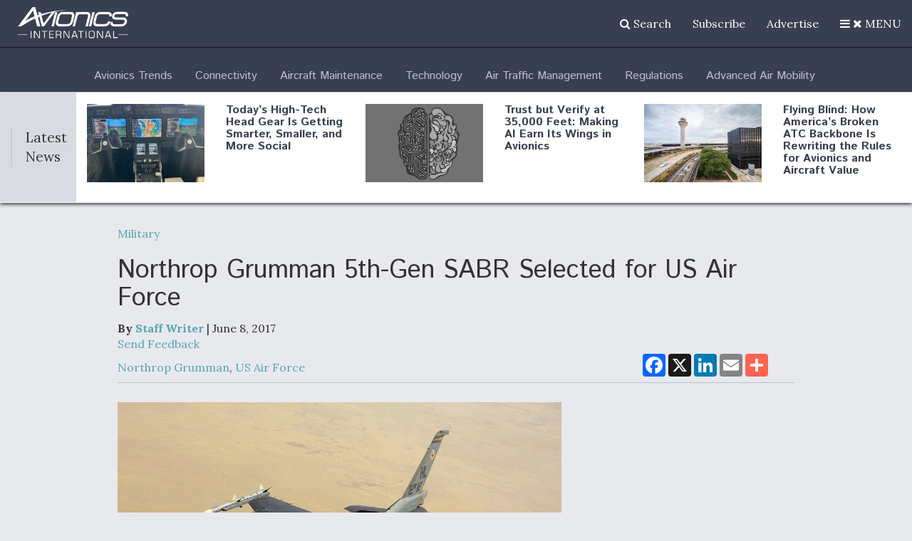

--- FILE ---
content_type: text/html; charset=UTF-8
request_url: https://www.aviationtoday.com/2017/06/08/northrop-grumman-5th-gen-sabr-selected-us-air-force/
body_size: 53083
content:
<!DOCTYPE html><html lang="en"><head><meta charset="utf-8"><script type="text/javascript">(window.NREUM||(NREUM={})).init={privacy:{cookies_enabled:true},ajax:{deny_list:[]},session_trace:{sampling_rate:0.0,mode:"FIXED_RATE",enabled:true,error_sampling_rate:0.0},feature_flags:["soft_nav"],distributed_tracing:{enabled:true}};(window.NREUM||(NREUM={})).loader_config={agentID:"195216729",accountID:"2468677",trustKey:"66686",xpid:"VgIBWVBUDxABXVVUBAACUV0=",licenseKey:"0beba042e1",applicationID:"194631579",browserID:"195216729"};;/*! For license information please see nr-loader-spa-1.308.0.min.js.LICENSE.txt */
(()=>{var e,t,r={384:(e,t,r)=>{"use strict";r.d(t,{NT:()=>a,US:()=>u,Zm:()=>o,bQ:()=>d,dV:()=>c,pV:()=>l});var n=r(6154),i=r(1863),s=r(1910);const a={beacon:"bam.nr-data.net",errorBeacon:"bam.nr-data.net"};function o(){return n.gm.NREUM||(n.gm.NREUM={}),void 0===n.gm.newrelic&&(n.gm.newrelic=n.gm.NREUM),n.gm.NREUM}function c(){let e=o();return e.o||(e.o={ST:n.gm.setTimeout,SI:n.gm.setImmediate||n.gm.setInterval,CT:n.gm.clearTimeout,XHR:n.gm.XMLHttpRequest,REQ:n.gm.Request,EV:n.gm.Event,PR:n.gm.Promise,MO:n.gm.MutationObserver,FETCH:n.gm.fetch,WS:n.gm.WebSocket},(0,s.i)(...Object.values(e.o))),e}function d(e,t){let r=o();r.initializedAgents??={},t.initializedAt={ms:(0,i.t)(),date:new Date},r.initializedAgents[e]=t}function u(e,t){o()[e]=t}function l(){return function(){let e=o();const t=e.info||{};e.info={beacon:a.beacon,errorBeacon:a.errorBeacon,...t}}(),function(){let e=o();const t=e.init||{};e.init={...t}}(),c(),function(){let e=o();const t=e.loader_config||{};e.loader_config={...t}}(),o()}},782:(e,t,r)=>{"use strict";r.d(t,{T:()=>n});const n=r(860).K7.pageViewTiming},860:(e,t,r)=>{"use strict";r.d(t,{$J:()=>u,K7:()=>c,P3:()=>d,XX:()=>i,Yy:()=>o,df:()=>s,qY:()=>n,v4:()=>a});const n="events",i="jserrors",s="browser/blobs",a="rum",o="browser/logs",c={ajax:"ajax",genericEvents:"generic_events",jserrors:i,logging:"logging",metrics:"metrics",pageAction:"page_action",pageViewEvent:"page_view_event",pageViewTiming:"page_view_timing",sessionReplay:"session_replay",sessionTrace:"session_trace",softNav:"soft_navigations",spa:"spa"},d={[c.pageViewEvent]:1,[c.pageViewTiming]:2,[c.metrics]:3,[c.jserrors]:4,[c.spa]:5,[c.ajax]:6,[c.sessionTrace]:7,[c.softNav]:8,[c.sessionReplay]:9,[c.logging]:10,[c.genericEvents]:11},u={[c.pageViewEvent]:a,[c.pageViewTiming]:n,[c.ajax]:n,[c.spa]:n,[c.softNav]:n,[c.metrics]:i,[c.jserrors]:i,[c.sessionTrace]:s,[c.sessionReplay]:s,[c.logging]:o,[c.genericEvents]:"ins"}},944:(e,t,r)=>{"use strict";r.d(t,{R:()=>i});var n=r(3241);function i(e,t){"function"==typeof console.debug&&(console.debug("New Relic Warning: https://github.com/newrelic/newrelic-browser-agent/blob/main/docs/warning-codes.md#".concat(e),t),(0,n.W)({agentIdentifier:null,drained:null,type:"data",name:"warn",feature:"warn",data:{code:e,secondary:t}}))}},993:(e,t,r)=>{"use strict";r.d(t,{A$:()=>s,ET:()=>a,TZ:()=>o,p_:()=>i});var n=r(860);const i={ERROR:"ERROR",WARN:"WARN",INFO:"INFO",DEBUG:"DEBUG",TRACE:"TRACE"},s={OFF:0,ERROR:1,WARN:2,INFO:3,DEBUG:4,TRACE:5},a="log",o=n.K7.logging},1541:(e,t,r)=>{"use strict";r.d(t,{U:()=>i,f:()=>n});const n={MFE:"MFE",BA:"BA"};function i(e,t){if(2!==t?.harvestEndpointVersion)return{};const r=t.agentRef.runtime.appMetadata.agents[0].entityGuid;return e?{"source.id":e.id,"source.name":e.name,"source.type":e.type,"parent.id":e.parent?.id||r,"parent.type":e.parent?.type||n.BA}:{"entity.guid":r,appId:t.agentRef.info.applicationID}}},1687:(e,t,r)=>{"use strict";r.d(t,{Ak:()=>d,Ze:()=>h,x3:()=>u});var n=r(3241),i=r(7836),s=r(3606),a=r(860),o=r(2646);const c={};function d(e,t){const r={staged:!1,priority:a.P3[t]||0};l(e),c[e].get(t)||c[e].set(t,r)}function u(e,t){e&&c[e]&&(c[e].get(t)&&c[e].delete(t),p(e,t,!1),c[e].size&&f(e))}function l(e){if(!e)throw new Error("agentIdentifier required");c[e]||(c[e]=new Map)}function h(e="",t="feature",r=!1){if(l(e),!e||!c[e].get(t)||r)return p(e,t);c[e].get(t).staged=!0,f(e)}function f(e){const t=Array.from(c[e]);t.every(([e,t])=>t.staged)&&(t.sort((e,t)=>e[1].priority-t[1].priority),t.forEach(([t])=>{c[e].delete(t),p(e,t)}))}function p(e,t,r=!0){const a=e?i.ee.get(e):i.ee,c=s.i.handlers;if(!a.aborted&&a.backlog&&c){if((0,n.W)({agentIdentifier:e,type:"lifecycle",name:"drain",feature:t}),r){const e=a.backlog[t],r=c[t];if(r){for(let t=0;e&&t<e.length;++t)g(e[t],r);Object.entries(r).forEach(([e,t])=>{Object.values(t||{}).forEach(t=>{t[0]?.on&&t[0]?.context()instanceof o.y&&t[0].on(e,t[1])})})}}a.isolatedBacklog||delete c[t],a.backlog[t]=null,a.emit("drain-"+t,[])}}function g(e,t){var r=e[1];Object.values(t[r]||{}).forEach(t=>{var r=e[0];if(t[0]===r){var n=t[1],i=e[3],s=e[2];n.apply(i,s)}})}},1738:(e,t,r)=>{"use strict";r.d(t,{U:()=>f,Y:()=>h});var n=r(3241),i=r(9908),s=r(1863),a=r(944),o=r(5701),c=r(3969),d=r(8362),u=r(860),l=r(4261);function h(e,t,r,s){const h=s||r;!h||h[e]&&h[e]!==d.d.prototype[e]||(h[e]=function(){(0,i.p)(c.xV,["API/"+e+"/called"],void 0,u.K7.metrics,r.ee),(0,n.W)({agentIdentifier:r.agentIdentifier,drained:!!o.B?.[r.agentIdentifier],type:"data",name:"api",feature:l.Pl+e,data:{}});try{return t.apply(this,arguments)}catch(e){(0,a.R)(23,e)}})}function f(e,t,r,n,a){const o=e.info;null===r?delete o.jsAttributes[t]:o.jsAttributes[t]=r,(a||null===r)&&(0,i.p)(l.Pl+n,[(0,s.t)(),t,r],void 0,"session",e.ee)}},1741:(e,t,r)=>{"use strict";r.d(t,{W:()=>s});var n=r(944),i=r(4261);class s{#e(e,...t){if(this[e]!==s.prototype[e])return this[e](...t);(0,n.R)(35,e)}addPageAction(e,t){return this.#e(i.hG,e,t)}register(e){return this.#e(i.eY,e)}recordCustomEvent(e,t){return this.#e(i.fF,e,t)}setPageViewName(e,t){return this.#e(i.Fw,e,t)}setCustomAttribute(e,t,r){return this.#e(i.cD,e,t,r)}noticeError(e,t){return this.#e(i.o5,e,t)}setUserId(e,t=!1){return this.#e(i.Dl,e,t)}setApplicationVersion(e){return this.#e(i.nb,e)}setErrorHandler(e){return this.#e(i.bt,e)}addRelease(e,t){return this.#e(i.k6,e,t)}log(e,t){return this.#e(i.$9,e,t)}start(){return this.#e(i.d3)}finished(e){return this.#e(i.BL,e)}recordReplay(){return this.#e(i.CH)}pauseReplay(){return this.#e(i.Tb)}addToTrace(e){return this.#e(i.U2,e)}setCurrentRouteName(e){return this.#e(i.PA,e)}interaction(e){return this.#e(i.dT,e)}wrapLogger(e,t,r){return this.#e(i.Wb,e,t,r)}measure(e,t){return this.#e(i.V1,e,t)}consent(e){return this.#e(i.Pv,e)}}},1863:(e,t,r)=>{"use strict";function n(){return Math.floor(performance.now())}r.d(t,{t:()=>n})},1910:(e,t,r)=>{"use strict";r.d(t,{i:()=>s});var n=r(944);const i=new Map;function s(...e){return e.every(e=>{if(i.has(e))return i.get(e);const t="function"==typeof e?e.toString():"",r=t.includes("[native code]"),s=t.includes("nrWrapper");return r||s||(0,n.R)(64,e?.name||t),i.set(e,r),r})}},2555:(e,t,r)=>{"use strict";r.d(t,{D:()=>o,f:()=>a});var n=r(384),i=r(8122);const s={beacon:n.NT.beacon,errorBeacon:n.NT.errorBeacon,licenseKey:void 0,applicationID:void 0,sa:void 0,queueTime:void 0,applicationTime:void 0,ttGuid:void 0,user:void 0,account:void 0,product:void 0,extra:void 0,jsAttributes:{},userAttributes:void 0,atts:void 0,transactionName:void 0,tNamePlain:void 0};function a(e){try{return!!e.licenseKey&&!!e.errorBeacon&&!!e.applicationID}catch(e){return!1}}const o=e=>(0,i.a)(e,s)},2614:(e,t,r)=>{"use strict";r.d(t,{BB:()=>a,H3:()=>n,g:()=>d,iL:()=>c,tS:()=>o,uh:()=>i,wk:()=>s});const n="NRBA",i="SESSION",s=144e5,a=18e5,o={STARTED:"session-started",PAUSE:"session-pause",RESET:"session-reset",RESUME:"session-resume",UPDATE:"session-update"},c={SAME_TAB:"same-tab",CROSS_TAB:"cross-tab"},d={OFF:0,FULL:1,ERROR:2}},2646:(e,t,r)=>{"use strict";r.d(t,{y:()=>n});class n{constructor(e){this.contextId=e}}},2843:(e,t,r)=>{"use strict";r.d(t,{G:()=>s,u:()=>i});var n=r(3878);function i(e,t=!1,r,i){(0,n.DD)("visibilitychange",function(){if(t)return void("hidden"===document.visibilityState&&e());e(document.visibilityState)},r,i)}function s(e,t,r){(0,n.sp)("pagehide",e,t,r)}},3241:(e,t,r)=>{"use strict";r.d(t,{W:()=>s});var n=r(6154);const i="newrelic";function s(e={}){try{n.gm.dispatchEvent(new CustomEvent(i,{detail:e}))}catch(e){}}},3304:(e,t,r)=>{"use strict";r.d(t,{A:()=>s});var n=r(7836);const i=()=>{const e=new WeakSet;return(t,r)=>{if("object"==typeof r&&null!==r){if(e.has(r))return;e.add(r)}return r}};function s(e){try{return JSON.stringify(e,i())??""}catch(e){try{n.ee.emit("internal-error",[e])}catch(e){}return""}}},3333:(e,t,r)=>{"use strict";r.d(t,{$v:()=>u,TZ:()=>n,Xh:()=>c,Zp:()=>i,kd:()=>d,mq:()=>o,nf:()=>a,qN:()=>s});const n=r(860).K7.genericEvents,i=["auxclick","click","copy","keydown","paste","scrollend"],s=["focus","blur"],a=4,o=1e3,c=2e3,d=["PageAction","UserAction","BrowserPerformance"],u={RESOURCES:"experimental.resources",REGISTER:"register"}},3434:(e,t,r)=>{"use strict";r.d(t,{Jt:()=>s,YM:()=>d});var n=r(7836),i=r(5607);const s="nr@original:".concat(i.W),a=50;var o=Object.prototype.hasOwnProperty,c=!1;function d(e,t){return e||(e=n.ee),r.inPlace=function(e,t,n,i,s){n||(n="");const a="-"===n.charAt(0);for(let o=0;o<t.length;o++){const c=t[o],d=e[c];l(d)||(e[c]=r(d,a?c+n:n,i,c,s))}},r.flag=s,r;function r(t,r,n,c,d){return l(t)?t:(r||(r=""),nrWrapper[s]=t,function(e,t,r){if(Object.defineProperty&&Object.keys)try{return Object.keys(e).forEach(function(r){Object.defineProperty(t,r,{get:function(){return e[r]},set:function(t){return e[r]=t,t}})}),t}catch(e){u([e],r)}for(var n in e)o.call(e,n)&&(t[n]=e[n])}(t,nrWrapper,e),nrWrapper);function nrWrapper(){var s,o,l,h;let f;try{o=this,s=[...arguments],l="function"==typeof n?n(s,o):n||{}}catch(t){u([t,"",[s,o,c],l],e)}i(r+"start",[s,o,c],l,d);const p=performance.now();let g;try{return h=t.apply(o,s),g=performance.now(),h}catch(e){throw g=performance.now(),i(r+"err",[s,o,e],l,d),f=e,f}finally{const e=g-p,t={start:p,end:g,duration:e,isLongTask:e>=a,methodName:c,thrownError:f};t.isLongTask&&i("long-task",[t,o],l,d),i(r+"end",[s,o,h],l,d)}}}function i(r,n,i,s){if(!c||t){var a=c;c=!0;try{e.emit(r,n,i,t,s)}catch(t){u([t,r,n,i],e)}c=a}}}function u(e,t){t||(t=n.ee);try{t.emit("internal-error",e)}catch(e){}}function l(e){return!(e&&"function"==typeof e&&e.apply&&!e[s])}},3606:(e,t,r)=>{"use strict";r.d(t,{i:()=>s});var n=r(9908);s.on=a;var i=s.handlers={};function s(e,t,r,s){a(s||n.d,i,e,t,r)}function a(e,t,r,i,s){s||(s="feature"),e||(e=n.d);var a=t[s]=t[s]||{};(a[r]=a[r]||[]).push([e,i])}},3738:(e,t,r)=>{"use strict";r.d(t,{He:()=>i,Kp:()=>o,Lc:()=>d,Rz:()=>u,TZ:()=>n,bD:()=>s,d3:()=>a,jx:()=>l,sl:()=>h,uP:()=>c});const n=r(860).K7.sessionTrace,i="bstResource",s="resource",a="-start",o="-end",c="fn"+a,d="fn"+o,u="pushState",l=1e3,h=3e4},3785:(e,t,r)=>{"use strict";r.d(t,{R:()=>c,b:()=>d});var n=r(9908),i=r(1863),s=r(860),a=r(3969),o=r(993);function c(e,t,r={},c=o.p_.INFO,d=!0,u,l=(0,i.t)()){(0,n.p)(a.xV,["API/logging/".concat(c.toLowerCase(),"/called")],void 0,s.K7.metrics,e),(0,n.p)(o.ET,[l,t,r,c,d,u],void 0,s.K7.logging,e)}function d(e){return"string"==typeof e&&Object.values(o.p_).some(t=>t===e.toUpperCase().trim())}},3878:(e,t,r)=>{"use strict";function n(e,t){return{capture:e,passive:!1,signal:t}}function i(e,t,r=!1,i){window.addEventListener(e,t,n(r,i))}function s(e,t,r=!1,i){document.addEventListener(e,t,n(r,i))}r.d(t,{DD:()=>s,jT:()=>n,sp:()=>i})},3962:(e,t,r)=>{"use strict";r.d(t,{AM:()=>a,O2:()=>l,OV:()=>s,Qu:()=>h,TZ:()=>c,ih:()=>f,pP:()=>o,t1:()=>u,tC:()=>i,wD:()=>d});var n=r(860);const i=["click","keydown","submit"],s="popstate",a="api",o="initialPageLoad",c=n.K7.softNav,d=5e3,u=500,l={INITIAL_PAGE_LOAD:"",ROUTE_CHANGE:1,UNSPECIFIED:2},h={INTERACTION:1,AJAX:2,CUSTOM_END:3,CUSTOM_TRACER:4},f={IP:"in progress",PF:"pending finish",FIN:"finished",CAN:"cancelled"}},3969:(e,t,r)=>{"use strict";r.d(t,{TZ:()=>n,XG:()=>o,rs:()=>i,xV:()=>a,z_:()=>s});const n=r(860).K7.metrics,i="sm",s="cm",a="storeSupportabilityMetrics",o="storeEventMetrics"},4234:(e,t,r)=>{"use strict";r.d(t,{W:()=>s});var n=r(7836),i=r(1687);class s{constructor(e,t){this.agentIdentifier=e,this.ee=n.ee.get(e),this.featureName=t,this.blocked=!1}deregisterDrain(){(0,i.x3)(this.agentIdentifier,this.featureName)}}},4261:(e,t,r)=>{"use strict";r.d(t,{$9:()=>u,BL:()=>c,CH:()=>p,Dl:()=>R,Fw:()=>w,PA:()=>v,Pl:()=>n,Pv:()=>A,Tb:()=>h,U2:()=>a,V1:()=>E,Wb:()=>T,bt:()=>y,cD:()=>b,d3:()=>x,dT:()=>d,eY:()=>g,fF:()=>f,hG:()=>s,hw:()=>i,k6:()=>o,nb:()=>m,o5:()=>l});const n="api-",i=n+"ixn-",s="addPageAction",a="addToTrace",o="addRelease",c="finished",d="interaction",u="log",l="noticeError",h="pauseReplay",f="recordCustomEvent",p="recordReplay",g="register",m="setApplicationVersion",v="setCurrentRouteName",b="setCustomAttribute",y="setErrorHandler",w="setPageViewName",R="setUserId",x="start",T="wrapLogger",E="measure",A="consent"},5205:(e,t,r)=>{"use strict";r.d(t,{j:()=>S});var n=r(384),i=r(1741);var s=r(2555),a=r(3333);const o=e=>{if(!e||"string"!=typeof e)return!1;try{document.createDocumentFragment().querySelector(e)}catch{return!1}return!0};var c=r(2614),d=r(944),u=r(8122);const l="[data-nr-mask]",h=e=>(0,u.a)(e,(()=>{const e={feature_flags:[],experimental:{allow_registered_children:!1,resources:!1},mask_selector:"*",block_selector:"[data-nr-block]",mask_input_options:{color:!1,date:!1,"datetime-local":!1,email:!1,month:!1,number:!1,range:!1,search:!1,tel:!1,text:!1,time:!1,url:!1,week:!1,textarea:!1,select:!1,password:!0}};return{ajax:{deny_list:void 0,block_internal:!0,enabled:!0,autoStart:!0},api:{get allow_registered_children(){return e.feature_flags.includes(a.$v.REGISTER)||e.experimental.allow_registered_children},set allow_registered_children(t){e.experimental.allow_registered_children=t},duplicate_registered_data:!1},browser_consent_mode:{enabled:!1},distributed_tracing:{enabled:void 0,exclude_newrelic_header:void 0,cors_use_newrelic_header:void 0,cors_use_tracecontext_headers:void 0,allowed_origins:void 0},get feature_flags(){return e.feature_flags},set feature_flags(t){e.feature_flags=t},generic_events:{enabled:!0,autoStart:!0},harvest:{interval:30},jserrors:{enabled:!0,autoStart:!0},logging:{enabled:!0,autoStart:!0},metrics:{enabled:!0,autoStart:!0},obfuscate:void 0,page_action:{enabled:!0},page_view_event:{enabled:!0,autoStart:!0},page_view_timing:{enabled:!0,autoStart:!0},performance:{capture_marks:!1,capture_measures:!1,capture_detail:!0,resources:{get enabled(){return e.feature_flags.includes(a.$v.RESOURCES)||e.experimental.resources},set enabled(t){e.experimental.resources=t},asset_types:[],first_party_domains:[],ignore_newrelic:!0}},privacy:{cookies_enabled:!0},proxy:{assets:void 0,beacon:void 0},session:{expiresMs:c.wk,inactiveMs:c.BB},session_replay:{autoStart:!0,enabled:!1,preload:!1,sampling_rate:10,error_sampling_rate:100,collect_fonts:!1,inline_images:!1,fix_stylesheets:!0,mask_all_inputs:!0,get mask_text_selector(){return e.mask_selector},set mask_text_selector(t){o(t)?e.mask_selector="".concat(t,",").concat(l):""===t||null===t?e.mask_selector=l:(0,d.R)(5,t)},get block_class(){return"nr-block"},get ignore_class(){return"nr-ignore"},get mask_text_class(){return"nr-mask"},get block_selector(){return e.block_selector},set block_selector(t){o(t)?e.block_selector+=",".concat(t):""!==t&&(0,d.R)(6,t)},get mask_input_options(){return e.mask_input_options},set mask_input_options(t){t&&"object"==typeof t?e.mask_input_options={...t,password:!0}:(0,d.R)(7,t)}},session_trace:{enabled:!0,autoStart:!0},soft_navigations:{enabled:!0,autoStart:!0},spa:{enabled:!0,autoStart:!0},ssl:void 0,user_actions:{enabled:!0,elementAttributes:["id","className","tagName","type"]}}})());var f=r(6154),p=r(9324);let g=0;const m={buildEnv:p.F3,distMethod:p.Xs,version:p.xv,originTime:f.WN},v={consented:!1},b={appMetadata:{},get consented(){return this.session?.state?.consent||v.consented},set consented(e){v.consented=e},customTransaction:void 0,denyList:void 0,disabled:!1,harvester:void 0,isolatedBacklog:!1,isRecording:!1,loaderType:void 0,maxBytes:3e4,obfuscator:void 0,onerror:void 0,ptid:void 0,releaseIds:{},session:void 0,timeKeeper:void 0,registeredEntities:[],jsAttributesMetadata:{bytes:0},get harvestCount(){return++g}},y=e=>{const t=(0,u.a)(e,b),r=Object.keys(m).reduce((e,t)=>(e[t]={value:m[t],writable:!1,configurable:!0,enumerable:!0},e),{});return Object.defineProperties(t,r)};var w=r(5701);const R=e=>{const t=e.startsWith("http");e+="/",r.p=t?e:"https://"+e};var x=r(7836),T=r(3241);const E={accountID:void 0,trustKey:void 0,agentID:void 0,licenseKey:void 0,applicationID:void 0,xpid:void 0},A=e=>(0,u.a)(e,E),_=new Set;function S(e,t={},r,a){let{init:o,info:c,loader_config:d,runtime:u={},exposed:l=!0}=t;if(!c){const e=(0,n.pV)();o=e.init,c=e.info,d=e.loader_config}e.init=h(o||{}),e.loader_config=A(d||{}),c.jsAttributes??={},f.bv&&(c.jsAttributes.isWorker=!0),e.info=(0,s.D)(c);const p=e.init,g=[c.beacon,c.errorBeacon];_.has(e.agentIdentifier)||(p.proxy.assets&&(R(p.proxy.assets),g.push(p.proxy.assets)),p.proxy.beacon&&g.push(p.proxy.beacon),e.beacons=[...g],function(e){const t=(0,n.pV)();Object.getOwnPropertyNames(i.W.prototype).forEach(r=>{const n=i.W.prototype[r];if("function"!=typeof n||"constructor"===n)return;let s=t[r];e[r]&&!1!==e.exposed&&"micro-agent"!==e.runtime?.loaderType&&(t[r]=(...t)=>{const n=e[r](...t);return s?s(...t):n})})}(e),(0,n.US)("activatedFeatures",w.B)),u.denyList=[...p.ajax.deny_list||[],...p.ajax.block_internal?g:[]],u.ptid=e.agentIdentifier,u.loaderType=r,e.runtime=y(u),_.has(e.agentIdentifier)||(e.ee=x.ee.get(e.agentIdentifier),e.exposed=l,(0,T.W)({agentIdentifier:e.agentIdentifier,drained:!!w.B?.[e.agentIdentifier],type:"lifecycle",name:"initialize",feature:void 0,data:e.config})),_.add(e.agentIdentifier)}},5270:(e,t,r)=>{"use strict";r.d(t,{Aw:()=>a,SR:()=>s,rF:()=>o});var n=r(384),i=r(7767);function s(e){return!!(0,n.dV)().o.MO&&(0,i.V)(e)&&!0===e?.session_trace.enabled}function a(e){return!0===e?.session_replay.preload&&s(e)}function o(e,t){try{if("string"==typeof t?.type){if("password"===t.type.toLowerCase())return"*".repeat(e?.length||0);if(void 0!==t?.dataset?.nrUnmask||t?.classList?.contains("nr-unmask"))return e}}catch(e){}return"string"==typeof e?e.replace(/[\S]/g,"*"):"*".repeat(e?.length||0)}},5289:(e,t,r)=>{"use strict";r.d(t,{GG:()=>a,Qr:()=>c,sB:()=>o});var n=r(3878),i=r(6389);function s(){return"undefined"==typeof document||"complete"===document.readyState}function a(e,t){if(s())return e();const r=(0,i.J)(e),a=setInterval(()=>{s()&&(clearInterval(a),r())},500);(0,n.sp)("load",r,t)}function o(e){if(s())return e();(0,n.DD)("DOMContentLoaded",e)}function c(e){if(s())return e();(0,n.sp)("popstate",e)}},5607:(e,t,r)=>{"use strict";r.d(t,{W:()=>n});const n=(0,r(9566).bz)()},5701:(e,t,r)=>{"use strict";r.d(t,{B:()=>s,t:()=>a});var n=r(3241);const i=new Set,s={};function a(e,t){const r=t.agentIdentifier;s[r]??={},e&&"object"==typeof e&&(i.has(r)||(t.ee.emit("rumresp",[e]),s[r]=e,i.add(r),(0,n.W)({agentIdentifier:r,loaded:!0,drained:!0,type:"lifecycle",name:"load",feature:void 0,data:e})))}},6154:(e,t,r)=>{"use strict";r.d(t,{OF:()=>d,RI:()=>i,WN:()=>h,bv:()=>s,eN:()=>f,gm:()=>a,lR:()=>l,m:()=>c,mw:()=>o,sb:()=>u});var n=r(1863);const i="undefined"!=typeof window&&!!window.document,s="undefined"!=typeof WorkerGlobalScope&&("undefined"!=typeof self&&self instanceof WorkerGlobalScope&&self.navigator instanceof WorkerNavigator||"undefined"!=typeof globalThis&&globalThis instanceof WorkerGlobalScope&&globalThis.navigator instanceof WorkerNavigator),a=i?window:"undefined"!=typeof WorkerGlobalScope&&("undefined"!=typeof self&&self instanceof WorkerGlobalScope&&self||"undefined"!=typeof globalThis&&globalThis instanceof WorkerGlobalScope&&globalThis),o=Boolean("hidden"===a?.document?.visibilityState),c=""+a?.location,d=/iPad|iPhone|iPod/.test(a.navigator?.userAgent),u=d&&"undefined"==typeof SharedWorker,l=(()=>{const e=a.navigator?.userAgent?.match(/Firefox[/\s](\d+\.\d+)/);return Array.isArray(e)&&e.length>=2?+e[1]:0})(),h=Date.now()-(0,n.t)(),f=()=>"undefined"!=typeof PerformanceNavigationTiming&&a?.performance?.getEntriesByType("navigation")?.[0]?.responseStart},6344:(e,t,r)=>{"use strict";r.d(t,{BB:()=>u,Qb:()=>l,TZ:()=>i,Ug:()=>a,Vh:()=>s,_s:()=>o,bc:()=>d,yP:()=>c});var n=r(2614);const i=r(860).K7.sessionReplay,s="errorDuringReplay",a=.12,o={DomContentLoaded:0,Load:1,FullSnapshot:2,IncrementalSnapshot:3,Meta:4,Custom:5},c={[n.g.ERROR]:15e3,[n.g.FULL]:3e5,[n.g.OFF]:0},d={RESET:{message:"Session was reset",sm:"Reset"},IMPORT:{message:"Recorder failed to import",sm:"Import"},TOO_MANY:{message:"429: Too Many Requests",sm:"Too-Many"},TOO_BIG:{message:"Payload was too large",sm:"Too-Big"},CROSS_TAB:{message:"Session Entity was set to OFF on another tab",sm:"Cross-Tab"},ENTITLEMENTS:{message:"Session Replay is not allowed and will not be started",sm:"Entitlement"}},u=5e3,l={API:"api",RESUME:"resume",SWITCH_TO_FULL:"switchToFull",INITIALIZE:"initialize",PRELOAD:"preload"}},6389:(e,t,r)=>{"use strict";function n(e,t=500,r={}){const n=r?.leading||!1;let i;return(...r)=>{n&&void 0===i&&(e.apply(this,r),i=setTimeout(()=>{i=clearTimeout(i)},t)),n||(clearTimeout(i),i=setTimeout(()=>{e.apply(this,r)},t))}}function i(e){let t=!1;return(...r)=>{t||(t=!0,e.apply(this,r))}}r.d(t,{J:()=>i,s:()=>n})},6630:(e,t,r)=>{"use strict";r.d(t,{T:()=>n});const n=r(860).K7.pageViewEvent},6774:(e,t,r)=>{"use strict";r.d(t,{T:()=>n});const n=r(860).K7.jserrors},7295:(e,t,r)=>{"use strict";r.d(t,{Xv:()=>a,gX:()=>i,iW:()=>s});var n=[];function i(e){if(!e||s(e))return!1;if(0===n.length)return!0;if("*"===n[0].hostname)return!1;for(var t=0;t<n.length;t++){var r=n[t];if(r.hostname.test(e.hostname)&&r.pathname.test(e.pathname))return!1}return!0}function s(e){return void 0===e.hostname}function a(e){if(n=[],e&&e.length)for(var t=0;t<e.length;t++){let r=e[t];if(!r)continue;if("*"===r)return void(n=[{hostname:"*"}]);0===r.indexOf("http://")?r=r.substring(7):0===r.indexOf("https://")&&(r=r.substring(8));const i=r.indexOf("/");let s,a;i>0?(s=r.substring(0,i),a=r.substring(i)):(s=r,a="*");let[c]=s.split(":");n.push({hostname:o(c),pathname:o(a,!0)})}}function o(e,t=!1){const r=e.replace(/[.+?^${}()|[\]\\]/g,e=>"\\"+e).replace(/\*/g,".*?");return new RegExp((t?"^":"")+r+"$")}},7485:(e,t,r)=>{"use strict";r.d(t,{D:()=>i});var n=r(6154);function i(e){if(0===(e||"").indexOf("data:"))return{protocol:"data"};try{const t=new URL(e,location.href),r={port:t.port,hostname:t.hostname,pathname:t.pathname,search:t.search,protocol:t.protocol.slice(0,t.protocol.indexOf(":")),sameOrigin:t.protocol===n.gm?.location?.protocol&&t.host===n.gm?.location?.host};return r.port&&""!==r.port||("http:"===t.protocol&&(r.port="80"),"https:"===t.protocol&&(r.port="443")),r.pathname&&""!==r.pathname?r.pathname.startsWith("/")||(r.pathname="/".concat(r.pathname)):r.pathname="/",r}catch(e){return{}}}},7699:(e,t,r)=>{"use strict";r.d(t,{It:()=>s,KC:()=>o,No:()=>i,qh:()=>a});var n=r(860);const i=16e3,s=1e6,a="SESSION_ERROR",o={[n.K7.logging]:!0,[n.K7.genericEvents]:!1,[n.K7.jserrors]:!1,[n.K7.ajax]:!1}},7767:(e,t,r)=>{"use strict";r.d(t,{V:()=>i});var n=r(6154);const i=e=>n.RI&&!0===e?.privacy.cookies_enabled},7836:(e,t,r)=>{"use strict";r.d(t,{P:()=>o,ee:()=>c});var n=r(384),i=r(8990),s=r(2646),a=r(5607);const o="nr@context:".concat(a.W),c=function e(t,r){var n={},a={},u={},l=!1;try{l=16===r.length&&d.initializedAgents?.[r]?.runtime.isolatedBacklog}catch(e){}var h={on:p,addEventListener:p,removeEventListener:function(e,t){var r=n[e];if(!r)return;for(var i=0;i<r.length;i++)r[i]===t&&r.splice(i,1)},emit:function(e,r,n,i,s){!1!==s&&(s=!0);if(c.aborted&&!i)return;t&&s&&t.emit(e,r,n);var o=f(n);g(e).forEach(e=>{e.apply(o,r)});var d=v()[a[e]];d&&d.push([h,e,r,o]);return o},get:m,listeners:g,context:f,buffer:function(e,t){const r=v();if(t=t||"feature",h.aborted)return;Object.entries(e||{}).forEach(([e,n])=>{a[n]=t,t in r||(r[t]=[])})},abort:function(){h._aborted=!0,Object.keys(h.backlog).forEach(e=>{delete h.backlog[e]})},isBuffering:function(e){return!!v()[a[e]]},debugId:r,backlog:l?{}:t&&"object"==typeof t.backlog?t.backlog:{},isolatedBacklog:l};return Object.defineProperty(h,"aborted",{get:()=>{let e=h._aborted||!1;return e||(t&&(e=t.aborted),e)}}),h;function f(e){return e&&e instanceof s.y?e:e?(0,i.I)(e,o,()=>new s.y(o)):new s.y(o)}function p(e,t){n[e]=g(e).concat(t)}function g(e){return n[e]||[]}function m(t){return u[t]=u[t]||e(h,t)}function v(){return h.backlog}}(void 0,"globalEE"),d=(0,n.Zm)();d.ee||(d.ee=c)},8122:(e,t,r)=>{"use strict";r.d(t,{a:()=>i});var n=r(944);function i(e,t){try{if(!e||"object"!=typeof e)return(0,n.R)(3);if(!t||"object"!=typeof t)return(0,n.R)(4);const r=Object.create(Object.getPrototypeOf(t),Object.getOwnPropertyDescriptors(t)),s=0===Object.keys(r).length?e:r;for(let a in s)if(void 0!==e[a])try{if(null===e[a]){r[a]=null;continue}Array.isArray(e[a])&&Array.isArray(t[a])?r[a]=Array.from(new Set([...e[a],...t[a]])):"object"==typeof e[a]&&"object"==typeof t[a]?r[a]=i(e[a],t[a]):r[a]=e[a]}catch(e){r[a]||(0,n.R)(1,e)}return r}catch(e){(0,n.R)(2,e)}}},8139:(e,t,r)=>{"use strict";r.d(t,{u:()=>h});var n=r(7836),i=r(3434),s=r(8990),a=r(6154);const o={},c=a.gm.XMLHttpRequest,d="addEventListener",u="removeEventListener",l="nr@wrapped:".concat(n.P);function h(e){var t=function(e){return(e||n.ee).get("events")}(e);if(o[t.debugId]++)return t;o[t.debugId]=1;var r=(0,i.YM)(t,!0);function h(e){r.inPlace(e,[d,u],"-",p)}function p(e,t){return e[1]}return"getPrototypeOf"in Object&&(a.RI&&f(document,h),c&&f(c.prototype,h),f(a.gm,h)),t.on(d+"-start",function(e,t){var n=e[1];if(null!==n&&("function"==typeof n||"object"==typeof n)&&"newrelic"!==e[0]){var i=(0,s.I)(n,l,function(){var e={object:function(){if("function"!=typeof n.handleEvent)return;return n.handleEvent.apply(n,arguments)},function:n}[typeof n];return e?r(e,"fn-",null,e.name||"anonymous"):n});this.wrapped=e[1]=i}}),t.on(u+"-start",function(e){e[1]=this.wrapped||e[1]}),t}function f(e,t,...r){let n=e;for(;"object"==typeof n&&!Object.prototype.hasOwnProperty.call(n,d);)n=Object.getPrototypeOf(n);n&&t(n,...r)}},8362:(e,t,r)=>{"use strict";r.d(t,{d:()=>s});var n=r(9566),i=r(1741);class s extends i.W{agentIdentifier=(0,n.LA)(16)}},8374:(e,t,r)=>{r.nc=(()=>{try{return document?.currentScript?.nonce}catch(e){}return""})()},8990:(e,t,r)=>{"use strict";r.d(t,{I:()=>i});var n=Object.prototype.hasOwnProperty;function i(e,t,r){if(n.call(e,t))return e[t];var i=r();if(Object.defineProperty&&Object.keys)try{return Object.defineProperty(e,t,{value:i,writable:!0,enumerable:!1}),i}catch(e){}return e[t]=i,i}},9119:(e,t,r)=>{"use strict";r.d(t,{L:()=>s});var n=/([^?#]*)[^#]*(#[^?]*|$).*/,i=/([^?#]*)().*/;function s(e,t){return e?e.replace(t?n:i,"$1$2"):e}},9300:(e,t,r)=>{"use strict";r.d(t,{T:()=>n});const n=r(860).K7.ajax},9324:(e,t,r)=>{"use strict";r.d(t,{AJ:()=>a,F3:()=>i,Xs:()=>s,Yq:()=>o,xv:()=>n});const n="1.308.0",i="PROD",s="CDN",a="@newrelic/rrweb",o="1.0.1"},9566:(e,t,r)=>{"use strict";r.d(t,{LA:()=>o,ZF:()=>c,bz:()=>a,el:()=>d});var n=r(6154);const i="xxxxxxxx-xxxx-4xxx-yxxx-xxxxxxxxxxxx";function s(e,t){return e?15&e[t]:16*Math.random()|0}function a(){const e=n.gm?.crypto||n.gm?.msCrypto;let t,r=0;return e&&e.getRandomValues&&(t=e.getRandomValues(new Uint8Array(30))),i.split("").map(e=>"x"===e?s(t,r++).toString(16):"y"===e?(3&s()|8).toString(16):e).join("")}function o(e){const t=n.gm?.crypto||n.gm?.msCrypto;let r,i=0;t&&t.getRandomValues&&(r=t.getRandomValues(new Uint8Array(e)));const a=[];for(var o=0;o<e;o++)a.push(s(r,i++).toString(16));return a.join("")}function c(){return o(16)}function d(){return o(32)}},9908:(e,t,r)=>{"use strict";r.d(t,{d:()=>n,p:()=>i});var n=r(7836).ee.get("handle");function i(e,t,r,i,s){s?(s.buffer([e],i),s.emit(e,t,r)):(n.buffer([e],i),n.emit(e,t,r))}}},n={};function i(e){var t=n[e];if(void 0!==t)return t.exports;var s=n[e]={exports:{}};return r[e](s,s.exports,i),s.exports}i.m=r,i.d=(e,t)=>{for(var r in t)i.o(t,r)&&!i.o(e,r)&&Object.defineProperty(e,r,{enumerable:!0,get:t[r]})},i.f={},i.e=e=>Promise.all(Object.keys(i.f).reduce((t,r)=>(i.f[r](e,t),t),[])),i.u=e=>({212:"nr-spa-compressor",249:"nr-spa-recorder",478:"nr-spa"}[e]+"-1.308.0.min.js"),i.o=(e,t)=>Object.prototype.hasOwnProperty.call(e,t),e={},t="NRBA-1.308.0.PROD:",i.l=(r,n,s,a)=>{if(e[r])e[r].push(n);else{var o,c;if(void 0!==s)for(var d=document.getElementsByTagName("script"),u=0;u<d.length;u++){var l=d[u];if(l.getAttribute("src")==r||l.getAttribute("data-webpack")==t+s){o=l;break}}if(!o){c=!0;var h={478:"sha512-RSfSVnmHk59T/uIPbdSE0LPeqcEdF4/+XhfJdBuccH5rYMOEZDhFdtnh6X6nJk7hGpzHd9Ujhsy7lZEz/ORYCQ==",249:"sha512-ehJXhmntm85NSqW4MkhfQqmeKFulra3klDyY0OPDUE+sQ3GokHlPh1pmAzuNy//3j4ac6lzIbmXLvGQBMYmrkg==",212:"sha512-B9h4CR46ndKRgMBcK+j67uSR2RCnJfGefU+A7FrgR/k42ovXy5x/MAVFiSvFxuVeEk/pNLgvYGMp1cBSK/G6Fg=="};(o=document.createElement("script")).charset="utf-8",i.nc&&o.setAttribute("nonce",i.nc),o.setAttribute("data-webpack",t+s),o.src=r,0!==o.src.indexOf(window.location.origin+"/")&&(o.crossOrigin="anonymous"),h[a]&&(o.integrity=h[a])}e[r]=[n];var f=(t,n)=>{o.onerror=o.onload=null,clearTimeout(p);var i=e[r];if(delete e[r],o.parentNode&&o.parentNode.removeChild(o),i&&i.forEach(e=>e(n)),t)return t(n)},p=setTimeout(f.bind(null,void 0,{type:"timeout",target:o}),12e4);o.onerror=f.bind(null,o.onerror),o.onload=f.bind(null,o.onload),c&&document.head.appendChild(o)}},i.r=e=>{"undefined"!=typeof Symbol&&Symbol.toStringTag&&Object.defineProperty(e,Symbol.toStringTag,{value:"Module"}),Object.defineProperty(e,"__esModule",{value:!0})},i.p="https://js-agent.newrelic.com/",(()=>{var e={38:0,788:0};i.f.j=(t,r)=>{var n=i.o(e,t)?e[t]:void 0;if(0!==n)if(n)r.push(n[2]);else{var s=new Promise((r,i)=>n=e[t]=[r,i]);r.push(n[2]=s);var a=i.p+i.u(t),o=new Error;i.l(a,r=>{if(i.o(e,t)&&(0!==(n=e[t])&&(e[t]=void 0),n)){var s=r&&("load"===r.type?"missing":r.type),a=r&&r.target&&r.target.src;o.message="Loading chunk "+t+" failed: ("+s+": "+a+")",o.name="ChunkLoadError",o.type=s,o.request=a,n[1](o)}},"chunk-"+t,t)}};var t=(t,r)=>{var n,s,[a,o,c]=r,d=0;if(a.some(t=>0!==e[t])){for(n in o)i.o(o,n)&&(i.m[n]=o[n]);if(c)c(i)}for(t&&t(r);d<a.length;d++)s=a[d],i.o(e,s)&&e[s]&&e[s][0](),e[s]=0},r=self["webpackChunk:NRBA-1.308.0.PROD"]=self["webpackChunk:NRBA-1.308.0.PROD"]||[];r.forEach(t.bind(null,0)),r.push=t.bind(null,r.push.bind(r))})(),(()=>{"use strict";i(8374);var e=i(8362),t=i(860);const r=Object.values(t.K7);var n=i(5205);var s=i(9908),a=i(1863),o=i(4261),c=i(1738);var d=i(1687),u=i(4234),l=i(5289),h=i(6154),f=i(944),p=i(5270),g=i(7767),m=i(6389),v=i(7699);class b extends u.W{constructor(e,t){super(e.agentIdentifier,t),this.agentRef=e,this.abortHandler=void 0,this.featAggregate=void 0,this.loadedSuccessfully=void 0,this.onAggregateImported=new Promise(e=>{this.loadedSuccessfully=e}),this.deferred=Promise.resolve(),!1===e.init[this.featureName].autoStart?this.deferred=new Promise((t,r)=>{this.ee.on("manual-start-all",(0,m.J)(()=>{(0,d.Ak)(e.agentIdentifier,this.featureName),t()}))}):(0,d.Ak)(e.agentIdentifier,t)}importAggregator(e,t,r={}){if(this.featAggregate)return;const n=async()=>{let n;await this.deferred;try{if((0,g.V)(e.init)){const{setupAgentSession:t}=await i.e(478).then(i.bind(i,8766));n=t(e)}}catch(e){(0,f.R)(20,e),this.ee.emit("internal-error",[e]),(0,s.p)(v.qh,[e],void 0,this.featureName,this.ee)}try{if(!this.#t(this.featureName,n,e.init))return(0,d.Ze)(this.agentIdentifier,this.featureName),void this.loadedSuccessfully(!1);const{Aggregate:i}=await t();this.featAggregate=new i(e,r),e.runtime.harvester.initializedAggregates.push(this.featAggregate),this.loadedSuccessfully(!0)}catch(e){(0,f.R)(34,e),this.abortHandler?.(),(0,d.Ze)(this.agentIdentifier,this.featureName,!0),this.loadedSuccessfully(!1),this.ee&&this.ee.abort()}};h.RI?(0,l.GG)(()=>n(),!0):n()}#t(e,r,n){if(this.blocked)return!1;switch(e){case t.K7.sessionReplay:return(0,p.SR)(n)&&!!r;case t.K7.sessionTrace:return!!r;default:return!0}}}var y=i(6630),w=i(2614),R=i(3241);class x extends b{static featureName=y.T;constructor(e){var t;super(e,y.T),this.setupInspectionEvents(e.agentIdentifier),t=e,(0,c.Y)(o.Fw,function(e,r){"string"==typeof e&&("/"!==e.charAt(0)&&(e="/"+e),t.runtime.customTransaction=(r||"http://custom.transaction")+e,(0,s.p)(o.Pl+o.Fw,[(0,a.t)()],void 0,void 0,t.ee))},t),this.importAggregator(e,()=>i.e(478).then(i.bind(i,2467)))}setupInspectionEvents(e){const t=(t,r)=>{t&&(0,R.W)({agentIdentifier:e,timeStamp:t.timeStamp,loaded:"complete"===t.target.readyState,type:"window",name:r,data:t.target.location+""})};(0,l.sB)(e=>{t(e,"DOMContentLoaded")}),(0,l.GG)(e=>{t(e,"load")}),(0,l.Qr)(e=>{t(e,"navigate")}),this.ee.on(w.tS.UPDATE,(t,r)=>{(0,R.W)({agentIdentifier:e,type:"lifecycle",name:"session",data:r})})}}var T=i(384);class E extends e.d{constructor(e){var t;(super(),h.gm)?(this.features={},(0,T.bQ)(this.agentIdentifier,this),this.desiredFeatures=new Set(e.features||[]),this.desiredFeatures.add(x),(0,n.j)(this,e,e.loaderType||"agent"),t=this,(0,c.Y)(o.cD,function(e,r,n=!1){if("string"==typeof e){if(["string","number","boolean"].includes(typeof r)||null===r)return(0,c.U)(t,e,r,o.cD,n);(0,f.R)(40,typeof r)}else(0,f.R)(39,typeof e)},t),function(e){(0,c.Y)(o.Dl,function(t,r=!1){if("string"!=typeof t&&null!==t)return void(0,f.R)(41,typeof t);const n=e.info.jsAttributes["enduser.id"];r&&null!=n&&n!==t?(0,s.p)(o.Pl+"setUserIdAndResetSession",[t],void 0,"session",e.ee):(0,c.U)(e,"enduser.id",t,o.Dl,!0)},e)}(this),function(e){(0,c.Y)(o.nb,function(t){if("string"==typeof t||null===t)return(0,c.U)(e,"application.version",t,o.nb,!1);(0,f.R)(42,typeof t)},e)}(this),function(e){(0,c.Y)(o.d3,function(){e.ee.emit("manual-start-all")},e)}(this),function(e){(0,c.Y)(o.Pv,function(t=!0){if("boolean"==typeof t){if((0,s.p)(o.Pl+o.Pv,[t],void 0,"session",e.ee),e.runtime.consented=t,t){const t=e.features.page_view_event;t.onAggregateImported.then(e=>{const r=t.featAggregate;e&&!r.sentRum&&r.sendRum()})}}else(0,f.R)(65,typeof t)},e)}(this),this.run()):(0,f.R)(21)}get config(){return{info:this.info,init:this.init,loader_config:this.loader_config,runtime:this.runtime}}get api(){return this}run(){try{const e=function(e){const t={};return r.forEach(r=>{t[r]=!!e[r]?.enabled}),t}(this.init),n=[...this.desiredFeatures];n.sort((e,r)=>t.P3[e.featureName]-t.P3[r.featureName]),n.forEach(r=>{if(!e[r.featureName]&&r.featureName!==t.K7.pageViewEvent)return;if(r.featureName===t.K7.spa)return void(0,f.R)(67);const n=function(e){switch(e){case t.K7.ajax:return[t.K7.jserrors];case t.K7.sessionTrace:return[t.K7.ajax,t.K7.pageViewEvent];case t.K7.sessionReplay:return[t.K7.sessionTrace];case t.K7.pageViewTiming:return[t.K7.pageViewEvent];default:return[]}}(r.featureName).filter(e=>!(e in this.features));n.length>0&&(0,f.R)(36,{targetFeature:r.featureName,missingDependencies:n}),this.features[r.featureName]=new r(this)})}catch(e){(0,f.R)(22,e);for(const e in this.features)this.features[e].abortHandler?.();const t=(0,T.Zm)();delete t.initializedAgents[this.agentIdentifier]?.features,delete this.sharedAggregator;return t.ee.get(this.agentIdentifier).abort(),!1}}}var A=i(2843),_=i(782);class S extends b{static featureName=_.T;constructor(e){super(e,_.T),h.RI&&((0,A.u)(()=>(0,s.p)("docHidden",[(0,a.t)()],void 0,_.T,this.ee),!0),(0,A.G)(()=>(0,s.p)("winPagehide",[(0,a.t)()],void 0,_.T,this.ee)),this.importAggregator(e,()=>i.e(478).then(i.bind(i,9917))))}}var O=i(3969);class I extends b{static featureName=O.TZ;constructor(e){super(e,O.TZ),h.RI&&document.addEventListener("securitypolicyviolation",e=>{(0,s.p)(O.xV,["Generic/CSPViolation/Detected"],void 0,this.featureName,this.ee)}),this.importAggregator(e,()=>i.e(478).then(i.bind(i,6555)))}}var N=i(6774),P=i(3878),k=i(3304);class D{constructor(e,t,r,n,i){this.name="UncaughtError",this.message="string"==typeof e?e:(0,k.A)(e),this.sourceURL=t,this.line=r,this.column=n,this.__newrelic=i}}function C(e){return M(e)?e:new D(void 0!==e?.message?e.message:e,e?.filename||e?.sourceURL,e?.lineno||e?.line,e?.colno||e?.col,e?.__newrelic,e?.cause)}function j(e){const t="Unhandled Promise Rejection: ";if(!e?.reason)return;if(M(e.reason)){try{e.reason.message.startsWith(t)||(e.reason.message=t+e.reason.message)}catch(e){}return C(e.reason)}const r=C(e.reason);return(r.message||"").startsWith(t)||(r.message=t+r.message),r}function L(e){if(e.error instanceof SyntaxError&&!/:\d+$/.test(e.error.stack?.trim())){const t=new D(e.message,e.filename,e.lineno,e.colno,e.error.__newrelic,e.cause);return t.name=SyntaxError.name,t}return M(e.error)?e.error:C(e)}function M(e){return e instanceof Error&&!!e.stack}function H(e,r,n,i,o=(0,a.t)()){"string"==typeof e&&(e=new Error(e)),(0,s.p)("err",[e,o,!1,r,n.runtime.isRecording,void 0,i],void 0,t.K7.jserrors,n.ee),(0,s.p)("uaErr",[],void 0,t.K7.genericEvents,n.ee)}var B=i(1541),K=i(993),W=i(3785);function U(e,{customAttributes:t={},level:r=K.p_.INFO}={},n,i,s=(0,a.t)()){(0,W.R)(n.ee,e,t,r,!1,i,s)}function F(e,r,n,i,c=(0,a.t)()){(0,s.p)(o.Pl+o.hG,[c,e,r,i],void 0,t.K7.genericEvents,n.ee)}function V(e,r,n,i,c=(0,a.t)()){const{start:d,end:u,customAttributes:l}=r||{},h={customAttributes:l||{}};if("object"!=typeof h.customAttributes||"string"!=typeof e||0===e.length)return void(0,f.R)(57);const p=(e,t)=>null==e?t:"number"==typeof e?e:e instanceof PerformanceMark?e.startTime:Number.NaN;if(h.start=p(d,0),h.end=p(u,c),Number.isNaN(h.start)||Number.isNaN(h.end))(0,f.R)(57);else{if(h.duration=h.end-h.start,!(h.duration<0))return(0,s.p)(o.Pl+o.V1,[h,e,i],void 0,t.K7.genericEvents,n.ee),h;(0,f.R)(58)}}function G(e,r={},n,i,c=(0,a.t)()){(0,s.p)(o.Pl+o.fF,[c,e,r,i],void 0,t.K7.genericEvents,n.ee)}function z(e){(0,c.Y)(o.eY,function(t){return Y(e,t)},e)}function Y(e,r,n){(0,f.R)(54,"newrelic.register"),r||={},r.type=B.f.MFE,r.licenseKey||=e.info.licenseKey,r.blocked=!1,r.parent=n||{},Array.isArray(r.tags)||(r.tags=[]);const i={};r.tags.forEach(e=>{"name"!==e&&"id"!==e&&(i["source.".concat(e)]=!0)}),r.isolated??=!0;let o=()=>{};const c=e.runtime.registeredEntities;if(!r.isolated){const e=c.find(({metadata:{target:{id:e}}})=>e===r.id&&!r.isolated);if(e)return e}const d=e=>{r.blocked=!0,o=e};function u(e){return"string"==typeof e&&!!e.trim()&&e.trim().length<501||"number"==typeof e}e.init.api.allow_registered_children||d((0,m.J)(()=>(0,f.R)(55))),u(r.id)&&u(r.name)||d((0,m.J)(()=>(0,f.R)(48,r)));const l={addPageAction:(t,n={})=>g(F,[t,{...i,...n},e],r),deregister:()=>{d((0,m.J)(()=>(0,f.R)(68)))},log:(t,n={})=>g(U,[t,{...n,customAttributes:{...i,...n.customAttributes||{}}},e],r),measure:(t,n={})=>g(V,[t,{...n,customAttributes:{...i,...n.customAttributes||{}}},e],r),noticeError:(t,n={})=>g(H,[t,{...i,...n},e],r),register:(t={})=>g(Y,[e,t],l.metadata.target),recordCustomEvent:(t,n={})=>g(G,[t,{...i,...n},e],r),setApplicationVersion:e=>p("application.version",e),setCustomAttribute:(e,t)=>p(e,t),setUserId:e=>p("enduser.id",e),metadata:{customAttributes:i,target:r}},h=()=>(r.blocked&&o(),r.blocked);h()||c.push(l);const p=(e,t)=>{h()||(i[e]=t)},g=(r,n,i)=>{if(h())return;const o=(0,a.t)();(0,s.p)(O.xV,["API/register/".concat(r.name,"/called")],void 0,t.K7.metrics,e.ee);try{if(e.init.api.duplicate_registered_data&&"register"!==r.name){let e=n;if(n[1]instanceof Object){const t={"child.id":i.id,"child.type":i.type};e="customAttributes"in n[1]?[n[0],{...n[1],customAttributes:{...n[1].customAttributes,...t}},...n.slice(2)]:[n[0],{...n[1],...t},...n.slice(2)]}r(...e,void 0,o)}return r(...n,i,o)}catch(e){(0,f.R)(50,e)}};return l}class Z extends b{static featureName=N.T;constructor(e){var t;super(e,N.T),t=e,(0,c.Y)(o.o5,(e,r)=>H(e,r,t),t),function(e){(0,c.Y)(o.bt,function(t){e.runtime.onerror=t},e)}(e),function(e){let t=0;(0,c.Y)(o.k6,function(e,r){++t>10||(this.runtime.releaseIds[e.slice(-200)]=(""+r).slice(-200))},e)}(e),z(e);try{this.removeOnAbort=new AbortController}catch(e){}this.ee.on("internal-error",(t,r)=>{this.abortHandler&&(0,s.p)("ierr",[C(t),(0,a.t)(),!0,{},e.runtime.isRecording,r],void 0,this.featureName,this.ee)}),h.gm.addEventListener("unhandledrejection",t=>{this.abortHandler&&(0,s.p)("err",[j(t),(0,a.t)(),!1,{unhandledPromiseRejection:1},e.runtime.isRecording],void 0,this.featureName,this.ee)},(0,P.jT)(!1,this.removeOnAbort?.signal)),h.gm.addEventListener("error",t=>{this.abortHandler&&(0,s.p)("err",[L(t),(0,a.t)(),!1,{},e.runtime.isRecording],void 0,this.featureName,this.ee)},(0,P.jT)(!1,this.removeOnAbort?.signal)),this.abortHandler=this.#r,this.importAggregator(e,()=>i.e(478).then(i.bind(i,2176)))}#r(){this.removeOnAbort?.abort(),this.abortHandler=void 0}}var q=i(8990);let X=1;function J(e){const t=typeof e;return!e||"object"!==t&&"function"!==t?-1:e===h.gm?0:(0,q.I)(e,"nr@id",function(){return X++})}function Q(e){if("string"==typeof e&&e.length)return e.length;if("object"==typeof e){if("undefined"!=typeof ArrayBuffer&&e instanceof ArrayBuffer&&e.byteLength)return e.byteLength;if("undefined"!=typeof Blob&&e instanceof Blob&&e.size)return e.size;if(!("undefined"!=typeof FormData&&e instanceof FormData))try{return(0,k.A)(e).length}catch(e){return}}}var ee=i(8139),te=i(7836),re=i(3434);const ne={},ie=["open","send"];function se(e){var t=e||te.ee;const r=function(e){return(e||te.ee).get("xhr")}(t);if(void 0===h.gm.XMLHttpRequest)return r;if(ne[r.debugId]++)return r;ne[r.debugId]=1,(0,ee.u)(t);var n=(0,re.YM)(r),i=h.gm.XMLHttpRequest,s=h.gm.MutationObserver,a=h.gm.Promise,o=h.gm.setInterval,c="readystatechange",d=["onload","onerror","onabort","onloadstart","onloadend","onprogress","ontimeout"],u=[],l=h.gm.XMLHttpRequest=function(e){const t=new i(e),s=r.context(t);try{r.emit("new-xhr",[t],s),t.addEventListener(c,(a=s,function(){var e=this;e.readyState>3&&!a.resolved&&(a.resolved=!0,r.emit("xhr-resolved",[],e)),n.inPlace(e,d,"fn-",y)}),(0,P.jT)(!1))}catch(e){(0,f.R)(15,e);try{r.emit("internal-error",[e])}catch(e){}}var a;return t};function p(e,t){n.inPlace(t,["onreadystatechange"],"fn-",y)}if(function(e,t){for(var r in e)t[r]=e[r]}(i,l),l.prototype=i.prototype,n.inPlace(l.prototype,ie,"-xhr-",y),r.on("send-xhr-start",function(e,t){p(e,t),function(e){u.push(e),s&&(g?g.then(b):o?o(b):(m=-m,v.data=m))}(t)}),r.on("open-xhr-start",p),s){var g=a&&a.resolve();if(!o&&!a){var m=1,v=document.createTextNode(m);new s(b).observe(v,{characterData:!0})}}else t.on("fn-end",function(e){e[0]&&e[0].type===c||b()});function b(){for(var e=0;e<u.length;e++)p(0,u[e]);u.length&&(u=[])}function y(e,t){return t}return r}var ae="fetch-",oe=ae+"body-",ce=["arrayBuffer","blob","json","text","formData"],de=h.gm.Request,ue=h.gm.Response,le="prototype";const he={};function fe(e){const t=function(e){return(e||te.ee).get("fetch")}(e);if(!(de&&ue&&h.gm.fetch))return t;if(he[t.debugId]++)return t;function r(e,r,n){var i=e[r];"function"==typeof i&&(e[r]=function(){var e,r=[...arguments],s={};t.emit(n+"before-start",[r],s),s[te.P]&&s[te.P].dt&&(e=s[te.P].dt);var a=i.apply(this,r);return t.emit(n+"start",[r,e],a),a.then(function(e){return t.emit(n+"end",[null,e],a),e},function(e){throw t.emit(n+"end",[e],a),e})})}return he[t.debugId]=1,ce.forEach(e=>{r(de[le],e,oe),r(ue[le],e,oe)}),r(h.gm,"fetch",ae),t.on(ae+"end",function(e,r){var n=this;if(r){var i=r.headers.get("content-length");null!==i&&(n.rxSize=i),t.emit(ae+"done",[null,r],n)}else t.emit(ae+"done",[e],n)}),t}var pe=i(7485),ge=i(9566);class me{constructor(e){this.agentRef=e}generateTracePayload(e){const t=this.agentRef.loader_config;if(!this.shouldGenerateTrace(e)||!t)return null;var r=(t.accountID||"").toString()||null,n=(t.agentID||"").toString()||null,i=(t.trustKey||"").toString()||null;if(!r||!n)return null;var s=(0,ge.ZF)(),a=(0,ge.el)(),o=Date.now(),c={spanId:s,traceId:a,timestamp:o};return(e.sameOrigin||this.isAllowedOrigin(e)&&this.useTraceContextHeadersForCors())&&(c.traceContextParentHeader=this.generateTraceContextParentHeader(s,a),c.traceContextStateHeader=this.generateTraceContextStateHeader(s,o,r,n,i)),(e.sameOrigin&&!this.excludeNewrelicHeader()||!e.sameOrigin&&this.isAllowedOrigin(e)&&this.useNewrelicHeaderForCors())&&(c.newrelicHeader=this.generateTraceHeader(s,a,o,r,n,i)),c}generateTraceContextParentHeader(e,t){return"00-"+t+"-"+e+"-01"}generateTraceContextStateHeader(e,t,r,n,i){return i+"@nr=0-1-"+r+"-"+n+"-"+e+"----"+t}generateTraceHeader(e,t,r,n,i,s){if(!("function"==typeof h.gm?.btoa))return null;var a={v:[0,1],d:{ty:"Browser",ac:n,ap:i,id:e,tr:t,ti:r}};return s&&n!==s&&(a.d.tk=s),btoa((0,k.A)(a))}shouldGenerateTrace(e){return this.agentRef.init?.distributed_tracing?.enabled&&this.isAllowedOrigin(e)}isAllowedOrigin(e){var t=!1;const r=this.agentRef.init?.distributed_tracing;if(e.sameOrigin)t=!0;else if(r?.allowed_origins instanceof Array)for(var n=0;n<r.allowed_origins.length;n++){var i=(0,pe.D)(r.allowed_origins[n]);if(e.hostname===i.hostname&&e.protocol===i.protocol&&e.port===i.port){t=!0;break}}return t}excludeNewrelicHeader(){var e=this.agentRef.init?.distributed_tracing;return!!e&&!!e.exclude_newrelic_header}useNewrelicHeaderForCors(){var e=this.agentRef.init?.distributed_tracing;return!!e&&!1!==e.cors_use_newrelic_header}useTraceContextHeadersForCors(){var e=this.agentRef.init?.distributed_tracing;return!!e&&!!e.cors_use_tracecontext_headers}}var ve=i(9300),be=i(7295);function ye(e){return"string"==typeof e?e:e instanceof(0,T.dV)().o.REQ?e.url:h.gm?.URL&&e instanceof URL?e.href:void 0}var we=["load","error","abort","timeout"],Re=we.length,xe=(0,T.dV)().o.REQ,Te=(0,T.dV)().o.XHR;const Ee="X-NewRelic-App-Data";class Ae extends b{static featureName=ve.T;constructor(e){super(e,ve.T),this.dt=new me(e),this.handler=(e,t,r,n)=>(0,s.p)(e,t,r,n,this.ee);try{const e={xmlhttprequest:"xhr",fetch:"fetch",beacon:"beacon"};h.gm?.performance?.getEntriesByType("resource").forEach(r=>{if(r.initiatorType in e&&0!==r.responseStatus){const n={status:r.responseStatus},i={rxSize:r.transferSize,duration:Math.floor(r.duration),cbTime:0};_e(n,r.name),this.handler("xhr",[n,i,r.startTime,r.responseEnd,e[r.initiatorType]],void 0,t.K7.ajax)}})}catch(e){}fe(this.ee),se(this.ee),function(e,r,n,i){function o(e){var t=this;t.totalCbs=0,t.called=0,t.cbTime=0,t.end=T,t.ended=!1,t.xhrGuids={},t.lastSize=null,t.loadCaptureCalled=!1,t.params=this.params||{},t.metrics=this.metrics||{},t.latestLongtaskEnd=0,e.addEventListener("load",function(r){E(t,e)},(0,P.jT)(!1)),h.lR||e.addEventListener("progress",function(e){t.lastSize=e.loaded},(0,P.jT)(!1))}function c(e){this.params={method:e[0]},_e(this,e[1]),this.metrics={}}function d(t,r){e.loader_config.xpid&&this.sameOrigin&&r.setRequestHeader("X-NewRelic-ID",e.loader_config.xpid);var n=i.generateTracePayload(this.parsedOrigin);if(n){var s=!1;n.newrelicHeader&&(r.setRequestHeader("newrelic",n.newrelicHeader),s=!0),n.traceContextParentHeader&&(r.setRequestHeader("traceparent",n.traceContextParentHeader),n.traceContextStateHeader&&r.setRequestHeader("tracestate",n.traceContextStateHeader),s=!0),s&&(this.dt=n)}}function u(e,t){var n=this.metrics,i=e[0],s=this;if(n&&i){var o=Q(i);o&&(n.txSize=o)}this.startTime=(0,a.t)(),this.body=i,this.listener=function(e){try{"abort"!==e.type||s.loadCaptureCalled||(s.params.aborted=!0),("load"!==e.type||s.called===s.totalCbs&&(s.onloadCalled||"function"!=typeof t.onload)&&"function"==typeof s.end)&&s.end(t)}catch(e){try{r.emit("internal-error",[e])}catch(e){}}};for(var c=0;c<Re;c++)t.addEventListener(we[c],this.listener,(0,P.jT)(!1))}function l(e,t,r){this.cbTime+=e,t?this.onloadCalled=!0:this.called+=1,this.called!==this.totalCbs||!this.onloadCalled&&"function"==typeof r.onload||"function"!=typeof this.end||this.end(r)}function f(e,t){var r=""+J(e)+!!t;this.xhrGuids&&!this.xhrGuids[r]&&(this.xhrGuids[r]=!0,this.totalCbs+=1)}function p(e,t){var r=""+J(e)+!!t;this.xhrGuids&&this.xhrGuids[r]&&(delete this.xhrGuids[r],this.totalCbs-=1)}function g(){this.endTime=(0,a.t)()}function m(e,t){t instanceof Te&&"load"===e[0]&&r.emit("xhr-load-added",[e[1],e[2]],t)}function v(e,t){t instanceof Te&&"load"===e[0]&&r.emit("xhr-load-removed",[e[1],e[2]],t)}function b(e,t,r){t instanceof Te&&("onload"===r&&(this.onload=!0),("load"===(e[0]&&e[0].type)||this.onload)&&(this.xhrCbStart=(0,a.t)()))}function y(e,t){this.xhrCbStart&&r.emit("xhr-cb-time",[(0,a.t)()-this.xhrCbStart,this.onload,t],t)}function w(e){var t,r=e[1]||{};if("string"==typeof e[0]?0===(t=e[0]).length&&h.RI&&(t=""+h.gm.location.href):e[0]&&e[0].url?t=e[0].url:h.gm?.URL&&e[0]&&e[0]instanceof URL?t=e[0].href:"function"==typeof e[0].toString&&(t=e[0].toString()),"string"==typeof t&&0!==t.length){t&&(this.parsedOrigin=(0,pe.D)(t),this.sameOrigin=this.parsedOrigin.sameOrigin);var n=i.generateTracePayload(this.parsedOrigin);if(n&&(n.newrelicHeader||n.traceContextParentHeader))if(e[0]&&e[0].headers)o(e[0].headers,n)&&(this.dt=n);else{var s={};for(var a in r)s[a]=r[a];s.headers=new Headers(r.headers||{}),o(s.headers,n)&&(this.dt=n),e.length>1?e[1]=s:e.push(s)}}function o(e,t){var r=!1;return t.newrelicHeader&&(e.set("newrelic",t.newrelicHeader),r=!0),t.traceContextParentHeader&&(e.set("traceparent",t.traceContextParentHeader),t.traceContextStateHeader&&e.set("tracestate",t.traceContextStateHeader),r=!0),r}}function R(e,t){this.params={},this.metrics={},this.startTime=(0,a.t)(),this.dt=t,e.length>=1&&(this.target=e[0]),e.length>=2&&(this.opts=e[1]);var r=this.opts||{},n=this.target;_e(this,ye(n));var i=(""+(n&&n instanceof xe&&n.method||r.method||"GET")).toUpperCase();this.params.method=i,this.body=r.body,this.txSize=Q(r.body)||0}function x(e,r){if(this.endTime=(0,a.t)(),this.params||(this.params={}),(0,be.iW)(this.params))return;let i;this.params.status=r?r.status:0,"string"==typeof this.rxSize&&this.rxSize.length>0&&(i=+this.rxSize);const s={txSize:this.txSize,rxSize:i,duration:(0,a.t)()-this.startTime};n("xhr",[this.params,s,this.startTime,this.endTime,"fetch"],this,t.K7.ajax)}function T(e){const r=this.params,i=this.metrics;if(!this.ended){this.ended=!0;for(let t=0;t<Re;t++)e.removeEventListener(we[t],this.listener,!1);r.aborted||(0,be.iW)(r)||(i.duration=(0,a.t)()-this.startTime,this.loadCaptureCalled||4!==e.readyState?null==r.status&&(r.status=0):E(this,e),i.cbTime=this.cbTime,n("xhr",[r,i,this.startTime,this.endTime,"xhr"],this,t.K7.ajax))}}function E(e,n){e.params.status=n.status;var i=function(e,t){var r=e.responseType;return"json"===r&&null!==t?t:"arraybuffer"===r||"blob"===r||"json"===r?Q(e.response):"text"===r||""===r||void 0===r?Q(e.responseText):void 0}(n,e.lastSize);if(i&&(e.metrics.rxSize=i),e.sameOrigin&&n.getAllResponseHeaders().indexOf(Ee)>=0){var a=n.getResponseHeader(Ee);a&&((0,s.p)(O.rs,["Ajax/CrossApplicationTracing/Header/Seen"],void 0,t.K7.metrics,r),e.params.cat=a.split(", ").pop())}e.loadCaptureCalled=!0}r.on("new-xhr",o),r.on("open-xhr-start",c),r.on("open-xhr-end",d),r.on("send-xhr-start",u),r.on("xhr-cb-time",l),r.on("xhr-load-added",f),r.on("xhr-load-removed",p),r.on("xhr-resolved",g),r.on("addEventListener-end",m),r.on("removeEventListener-end",v),r.on("fn-end",y),r.on("fetch-before-start",w),r.on("fetch-start",R),r.on("fn-start",b),r.on("fetch-done",x)}(e,this.ee,this.handler,this.dt),this.importAggregator(e,()=>i.e(478).then(i.bind(i,3845)))}}function _e(e,t){var r=(0,pe.D)(t),n=e.params||e;n.hostname=r.hostname,n.port=r.port,n.protocol=r.protocol,n.host=r.hostname+":"+r.port,n.pathname=r.pathname,e.parsedOrigin=r,e.sameOrigin=r.sameOrigin}const Se={},Oe=["pushState","replaceState"];function Ie(e){const t=function(e){return(e||te.ee).get("history")}(e);return!h.RI||Se[t.debugId]++||(Se[t.debugId]=1,(0,re.YM)(t).inPlace(window.history,Oe,"-")),t}var Ne=i(3738);function Pe(e){(0,c.Y)(o.BL,function(r=Date.now()){const n=r-h.WN;n<0&&(0,f.R)(62,r),(0,s.p)(O.XG,[o.BL,{time:n}],void 0,t.K7.metrics,e.ee),e.addToTrace({name:o.BL,start:r,origin:"nr"}),(0,s.p)(o.Pl+o.hG,[n,o.BL],void 0,t.K7.genericEvents,e.ee)},e)}const{He:ke,bD:De,d3:Ce,Kp:je,TZ:Le,Lc:Me,uP:He,Rz:Be}=Ne;class Ke extends b{static featureName=Le;constructor(e){var r;super(e,Le),r=e,(0,c.Y)(o.U2,function(e){if(!(e&&"object"==typeof e&&e.name&&e.start))return;const n={n:e.name,s:e.start-h.WN,e:(e.end||e.start)-h.WN,o:e.origin||"",t:"api"};n.s<0||n.e<0||n.e<n.s?(0,f.R)(61,{start:n.s,end:n.e}):(0,s.p)("bstApi",[n],void 0,t.K7.sessionTrace,r.ee)},r),Pe(e);if(!(0,g.V)(e.init))return void this.deregisterDrain();const n=this.ee;let d;Ie(n),this.eventsEE=(0,ee.u)(n),this.eventsEE.on(He,function(e,t){this.bstStart=(0,a.t)()}),this.eventsEE.on(Me,function(e,r){(0,s.p)("bst",[e[0],r,this.bstStart,(0,a.t)()],void 0,t.K7.sessionTrace,n)}),n.on(Be+Ce,function(e){this.time=(0,a.t)(),this.startPath=location.pathname+location.hash}),n.on(Be+je,function(e){(0,s.p)("bstHist",[location.pathname+location.hash,this.startPath,this.time],void 0,t.K7.sessionTrace,n)});try{d=new PerformanceObserver(e=>{const r=e.getEntries();(0,s.p)(ke,[r],void 0,t.K7.sessionTrace,n)}),d.observe({type:De,buffered:!0})}catch(e){}this.importAggregator(e,()=>i.e(478).then(i.bind(i,6974)),{resourceObserver:d})}}var We=i(6344);class Ue extends b{static featureName=We.TZ;#n;recorder;constructor(e){var r;let n;super(e,We.TZ),r=e,(0,c.Y)(o.CH,function(){(0,s.p)(o.CH,[],void 0,t.K7.sessionReplay,r.ee)},r),function(e){(0,c.Y)(o.Tb,function(){(0,s.p)(o.Tb,[],void 0,t.K7.sessionReplay,e.ee)},e)}(e);try{n=JSON.parse(localStorage.getItem("".concat(w.H3,"_").concat(w.uh)))}catch(e){}(0,p.SR)(e.init)&&this.ee.on(o.CH,()=>this.#i()),this.#s(n)&&this.importRecorder().then(e=>{e.startRecording(We.Qb.PRELOAD,n?.sessionReplayMode)}),this.importAggregator(this.agentRef,()=>i.e(478).then(i.bind(i,6167)),this),this.ee.on("err",e=>{this.blocked||this.agentRef.runtime.isRecording&&(this.errorNoticed=!0,(0,s.p)(We.Vh,[e],void 0,this.featureName,this.ee))})}#s(e){return e&&(e.sessionReplayMode===w.g.FULL||e.sessionReplayMode===w.g.ERROR)||(0,p.Aw)(this.agentRef.init)}importRecorder(){return this.recorder?Promise.resolve(this.recorder):(this.#n??=Promise.all([i.e(478),i.e(249)]).then(i.bind(i,4866)).then(({Recorder:e})=>(this.recorder=new e(this),this.recorder)).catch(e=>{throw this.ee.emit("internal-error",[e]),this.blocked=!0,e}),this.#n)}#i(){this.blocked||(this.featAggregate?this.featAggregate.mode!==w.g.FULL&&this.featAggregate.initializeRecording(w.g.FULL,!0,We.Qb.API):this.importRecorder().then(()=>{this.recorder.startRecording(We.Qb.API,w.g.FULL)}))}}var Fe=i(3962);class Ve extends b{static featureName=Fe.TZ;constructor(e){if(super(e,Fe.TZ),function(e){const r=e.ee.get("tracer");function n(){}(0,c.Y)(o.dT,function(e){return(new n).get("object"==typeof e?e:{})},e);const i=n.prototype={createTracer:function(n,i){var o={},c=this,d="function"==typeof i;return(0,s.p)(O.xV,["API/createTracer/called"],void 0,t.K7.metrics,e.ee),function(){if(r.emit((d?"":"no-")+"fn-start",[(0,a.t)(),c,d],o),d)try{return i.apply(this,arguments)}catch(e){const t="string"==typeof e?new Error(e):e;throw r.emit("fn-err",[arguments,this,t],o),t}finally{r.emit("fn-end",[(0,a.t)()],o)}}}};["actionText","setName","setAttribute","save","ignore","onEnd","getContext","end","get"].forEach(r=>{c.Y.apply(this,[r,function(){return(0,s.p)(o.hw+r,[performance.now(),...arguments],this,t.K7.softNav,e.ee),this},e,i])}),(0,c.Y)(o.PA,function(){(0,s.p)(o.hw+"routeName",[performance.now(),...arguments],void 0,t.K7.softNav,e.ee)},e)}(e),!h.RI||!(0,T.dV)().o.MO)return;const r=Ie(this.ee);try{this.removeOnAbort=new AbortController}catch(e){}Fe.tC.forEach(e=>{(0,P.sp)(e,e=>{l(e)},!0,this.removeOnAbort?.signal)});const n=()=>(0,s.p)("newURL",[(0,a.t)(),""+window.location],void 0,this.featureName,this.ee);r.on("pushState-end",n),r.on("replaceState-end",n),(0,P.sp)(Fe.OV,e=>{l(e),(0,s.p)("newURL",[e.timeStamp,""+window.location],void 0,this.featureName,this.ee)},!0,this.removeOnAbort?.signal);let d=!1;const u=new((0,T.dV)().o.MO)((e,t)=>{d||(d=!0,requestAnimationFrame(()=>{(0,s.p)("newDom",[(0,a.t)()],void 0,this.featureName,this.ee),d=!1}))}),l=(0,m.s)(e=>{"loading"!==document.readyState&&((0,s.p)("newUIEvent",[e],void 0,this.featureName,this.ee),u.observe(document.body,{attributes:!0,childList:!0,subtree:!0,characterData:!0}))},100,{leading:!0});this.abortHandler=function(){this.removeOnAbort?.abort(),u.disconnect(),this.abortHandler=void 0},this.importAggregator(e,()=>i.e(478).then(i.bind(i,4393)),{domObserver:u})}}var Ge=i(3333),ze=i(9119);const Ye={},Ze=new Set;function qe(e){return"string"==typeof e?{type:"string",size:(new TextEncoder).encode(e).length}:e instanceof ArrayBuffer?{type:"ArrayBuffer",size:e.byteLength}:e instanceof Blob?{type:"Blob",size:e.size}:e instanceof DataView?{type:"DataView",size:e.byteLength}:ArrayBuffer.isView(e)?{type:"TypedArray",size:e.byteLength}:{type:"unknown",size:0}}class Xe{constructor(e,t){this.timestamp=(0,a.t)(),this.currentUrl=(0,ze.L)(window.location.href),this.socketId=(0,ge.LA)(8),this.requestedUrl=(0,ze.L)(e),this.requestedProtocols=Array.isArray(t)?t.join(","):t||"",this.openedAt=void 0,this.protocol=void 0,this.extensions=void 0,this.binaryType=void 0,this.messageOrigin=void 0,this.messageCount=0,this.messageBytes=0,this.messageBytesMin=0,this.messageBytesMax=0,this.messageTypes=void 0,this.sendCount=0,this.sendBytes=0,this.sendBytesMin=0,this.sendBytesMax=0,this.sendTypes=void 0,this.closedAt=void 0,this.closeCode=void 0,this.closeReason="unknown",this.closeWasClean=void 0,this.connectedDuration=0,this.hasErrors=void 0}}class $e extends b{static featureName=Ge.TZ;constructor(e){super(e,Ge.TZ);const r=e.init.feature_flags.includes("websockets"),n=[e.init.page_action.enabled,e.init.performance.capture_marks,e.init.performance.capture_measures,e.init.performance.resources.enabled,e.init.user_actions.enabled,r];var d;let u,l;if(d=e,(0,c.Y)(o.hG,(e,t)=>F(e,t,d),d),function(e){(0,c.Y)(o.fF,(t,r)=>G(t,r,e),e)}(e),Pe(e),z(e),function(e){(0,c.Y)(o.V1,(t,r)=>V(t,r,e),e)}(e),r&&(l=function(e){if(!(0,T.dV)().o.WS)return e;const t=e.get("websockets");if(Ye[t.debugId]++)return t;Ye[t.debugId]=1,(0,A.G)(()=>{const e=(0,a.t)();Ze.forEach(r=>{r.nrData.closedAt=e,r.nrData.closeCode=1001,r.nrData.closeReason="Page navigating away",r.nrData.closeWasClean=!1,r.nrData.openedAt&&(r.nrData.connectedDuration=e-r.nrData.openedAt),t.emit("ws",[r.nrData],r)})});class r extends WebSocket{static name="WebSocket";static toString(){return"function WebSocket() { [native code] }"}toString(){return"[object WebSocket]"}get[Symbol.toStringTag](){return r.name}#a(e){(e.__newrelic??={}).socketId=this.nrData.socketId,this.nrData.hasErrors??=!0}constructor(...e){super(...e),this.nrData=new Xe(e[0],e[1]),this.addEventListener("open",()=>{this.nrData.openedAt=(0,a.t)(),["protocol","extensions","binaryType"].forEach(e=>{this.nrData[e]=this[e]}),Ze.add(this)}),this.addEventListener("message",e=>{const{type:t,size:r}=qe(e.data);this.nrData.messageOrigin??=(0,ze.L)(e.origin),this.nrData.messageCount++,this.nrData.messageBytes+=r,this.nrData.messageBytesMin=Math.min(this.nrData.messageBytesMin||1/0,r),this.nrData.messageBytesMax=Math.max(this.nrData.messageBytesMax,r),(this.nrData.messageTypes??"").includes(t)||(this.nrData.messageTypes=this.nrData.messageTypes?"".concat(this.nrData.messageTypes,",").concat(t):t)}),this.addEventListener("close",e=>{this.nrData.closedAt=(0,a.t)(),this.nrData.closeCode=e.code,e.reason&&(this.nrData.closeReason=e.reason),this.nrData.closeWasClean=e.wasClean,this.nrData.connectedDuration=this.nrData.closedAt-this.nrData.openedAt,Ze.delete(this),t.emit("ws",[this.nrData],this)})}addEventListener(e,t,...r){const n=this,i="function"==typeof t?function(...e){try{return t.apply(this,e)}catch(e){throw n.#a(e),e}}:t?.handleEvent?{handleEvent:function(...e){try{return t.handleEvent.apply(t,e)}catch(e){throw n.#a(e),e}}}:t;return super.addEventListener(e,i,...r)}send(e){if(this.readyState===WebSocket.OPEN){const{type:t,size:r}=qe(e);this.nrData.sendCount++,this.nrData.sendBytes+=r,this.nrData.sendBytesMin=Math.min(this.nrData.sendBytesMin||1/0,r),this.nrData.sendBytesMax=Math.max(this.nrData.sendBytesMax,r),(this.nrData.sendTypes??"").includes(t)||(this.nrData.sendTypes=this.nrData.sendTypes?"".concat(this.nrData.sendTypes,",").concat(t):t)}try{return super.send(e)}catch(e){throw this.#a(e),e}}close(...e){try{super.close(...e)}catch(e){throw this.#a(e),e}}}return h.gm.WebSocket=r,t}(this.ee)),h.RI){if(fe(this.ee),se(this.ee),u=Ie(this.ee),e.init.user_actions.enabled){function f(t){const r=(0,pe.D)(t);return e.beacons.includes(r.hostname+":"+r.port)}function p(){u.emit("navChange")}Ge.Zp.forEach(e=>(0,P.sp)(e,e=>(0,s.p)("ua",[e],void 0,this.featureName,this.ee),!0)),Ge.qN.forEach(e=>{const t=(0,m.s)(e=>{(0,s.p)("ua",[e],void 0,this.featureName,this.ee)},500,{leading:!0});(0,P.sp)(e,t)}),h.gm.addEventListener("error",()=>{(0,s.p)("uaErr",[],void 0,t.K7.genericEvents,this.ee)},(0,P.jT)(!1,this.removeOnAbort?.signal)),this.ee.on("open-xhr-start",(e,r)=>{f(e[1])||r.addEventListener("readystatechange",()=>{2===r.readyState&&(0,s.p)("uaXhr",[],void 0,t.K7.genericEvents,this.ee)})}),this.ee.on("fetch-start",e=>{e.length>=1&&!f(ye(e[0]))&&(0,s.p)("uaXhr",[],void 0,t.K7.genericEvents,this.ee)}),u.on("pushState-end",p),u.on("replaceState-end",p),window.addEventListener("hashchange",p,(0,P.jT)(!0,this.removeOnAbort?.signal)),window.addEventListener("popstate",p,(0,P.jT)(!0,this.removeOnAbort?.signal))}if(e.init.performance.resources.enabled&&h.gm.PerformanceObserver?.supportedEntryTypes.includes("resource")){new PerformanceObserver(e=>{e.getEntries().forEach(e=>{(0,s.p)("browserPerformance.resource",[e],void 0,this.featureName,this.ee)})}).observe({type:"resource",buffered:!0})}}r&&l.on("ws",e=>{(0,s.p)("ws-complete",[e],void 0,this.featureName,this.ee)});try{this.removeOnAbort=new AbortController}catch(g){}this.abortHandler=()=>{this.removeOnAbort?.abort(),this.abortHandler=void 0},n.some(e=>e)?this.importAggregator(e,()=>i.e(478).then(i.bind(i,8019))):this.deregisterDrain()}}var Je=i(2646);const Qe=new Map;function et(e,t,r,n,i=!0){if("object"!=typeof t||!t||"string"!=typeof r||!r||"function"!=typeof t[r])return(0,f.R)(29);const s=function(e){return(e||te.ee).get("logger")}(e),a=(0,re.YM)(s),o=new Je.y(te.P);o.level=n.level,o.customAttributes=n.customAttributes,o.autoCaptured=i;const c=t[r]?.[re.Jt]||t[r];return Qe.set(c,o),a.inPlace(t,[r],"wrap-logger-",()=>Qe.get(c)),s}var tt=i(1910);class rt extends b{static featureName=K.TZ;constructor(e){var t;super(e,K.TZ),t=e,(0,c.Y)(o.$9,(e,r)=>U(e,r,t),t),function(e){(0,c.Y)(o.Wb,(t,r,{customAttributes:n={},level:i=K.p_.INFO}={})=>{et(e.ee,t,r,{customAttributes:n,level:i},!1)},e)}(e),z(e);const r=this.ee;["log","error","warn","info","debug","trace"].forEach(e=>{(0,tt.i)(h.gm.console[e]),et(r,h.gm.console,e,{level:"log"===e?"info":e})}),this.ee.on("wrap-logger-end",function([e]){const{level:t,customAttributes:n,autoCaptured:i}=this;(0,W.R)(r,e,n,t,i)}),this.importAggregator(e,()=>i.e(478).then(i.bind(i,5288)))}}new E({features:[Ae,x,S,Ke,Ue,I,Z,$e,rt,Ve],loaderType:"spa"})})()})();</script><meta name="theme-color" content="#373f51"><meta name="viewport" content="width=device-width, initial-scale=1.0"><meta name="facebook-domain-verification" content="bbskaas787yoou7qicjlq700dcgwez" /><link rel="shortcut icon" href="https://www.aviationtoday.com/wp-content/uploads/2017/01/cropped-Screen-Shot-2017-01-30-at-11.27.03-AM.png">  <script async src="https://use.fontawesome.com/1042050258.js"></script>  <!--[if lt IE 9]> <script src="https://www.aviationtoday.com/wp-content/themes/avi-17/assets/js/html5shiv.js"></script> <script src="https://www.aviationtoday.com/wp-content/themes/avi-17/assets/js/respond.min.js"></script> <![endif]--> <script>! function(f, e, a, t, h, r) {
      if (!f[h]) {
        r = f[h] = function() {
            r.invoke ? r.invoke.apply(r, arguments) : r.queue.push(arguments)
          },
          r.queue = [], r.loaded = 1 * new Date, r.version = "1.0.0",
          f.FeathrBoomerang = r;
        var g = e.createElement(a),
          h = e.getElementsByTagName("head")[0] || e.getElementsByTagName("script")[0].parentNode;
        g.async = !0, g.src = t, h.appendChild(g)
      }
    }(window, document, "script", "https://cdn.feathr.co/js/boomerang.min.js", "feathr")
    feathr("fly", "57277bfd8e8027356b7924b7");
    feathr("sprinkle", "page_view");</script> <script>! function(f, e, a, t, h, r) {
      if (!f[h]) {
        r = f[h] = function() {
            r.invoke ? r.invoke.apply(r, arguments) : r.queue.push(arguments)
          },
          r.queue = [], r.loaded = 1 * new Date, r.version = "1.0.0",
          f.FeathrBoomerang = r;
        var g = e.createElement(a),
          h = e.getElementsByTagName("head")[0] || e.getElementsByTagName("script")[0].parentNode;
        g.async = !0, g.src = t, h.appendChild(g)
      }
    }(window, document, "script", "https://cdn.feathr.co/js/boomerang.min.js", "feathr")
    feathr("fly", "57277bfd8e8027356b7924b7");
    feathr("sprinkle", "page_view");</script> <script type="text/javascript">setTimeout(function() {
      var a = document.createElement("script");
      var b = document.getElementsByTagName("script")[0];
      a.src = document.location.protocol + "//script.crazyegg.com/pages/scripts/0017/1502.js?" + Math.floor(new Date().getTime() / 3600000);
      a.async = true;
      a.type = "text/javascript";
      b.parentNode.insertBefore(a, b)
    }, 1);</script>  <script>window.ai_osano_reprompt = {"timestamp":"1759276800"};
ai_osano_reprompt.log = function() {
  if (!false) return;
  var args = Array.prototype.slice.call(arguments);
  args.unshift('[Osano reset]');
  console.log.apply(console, args);
};</script> <script type="text/javascript" src="https://cmp.osano.com/AzZnfwU2Pyhgb5yy3/97de287c-3ecd-4e7e-bb3a-630b8255aca0/osano.js"></script> <style>.osano-cm-widget{display: none;}
/* privacy policy link in modal */
a.osano-cm-storage-policy.osano-cm-content__link.osano-cm-link {
	color: #36EB9F;
}

/* generic button style */
.osano-cm-button {
	border: 0;
	border-radius: .3em !important;
}

/* add space below toggles */
.osano-cm-list__list-item {
	margin-bottom: .7em;
}</style> <script type="text/javascript">const AI_OSANO = { 'drawerLinkSelector' : ".cookie-settings-link", 'logging' : false };</script> <script type="text/javascript">document.addEventListener('DOMContentLoaded', function() {
   const osanoConsentLinks = document.querySelectorAll(AI_OSANO.drawerLinkSelector);
   osanoConsentLinks.forEach((link) => {
      link.addEventListener('click', function(e) {
         e.preventDefault();
         Osano.cm.showDrawer('osano-cm-dom-info-dialog-open');
      });
   });
});</script> <meta name='robots' content='index, follow, max-image-preview:large, max-snippet:-1, max-video-preview:-1' /><style>img:is([sizes="auto" i], [sizes^="auto," i]) { contain-intrinsic-size: 3000px 1500px }</style> <script data-cfasync="false" data-pagespeed-no-defer>var gtm4wp_datalayer_name = "dataLayer";
	var dataLayer = dataLayer || [];</script> <link media="all" href="https://www.aviationtoday.com/wp-content/uploads/autoptimize/css/autoptimize_9fa14c7138323ae5ff812f993cb54311.css" rel="stylesheet"><title>Northrop Grumman 5th-Gen SABR Selected for US Air Force - Avionics International</title><link rel="canonical" href="https://www.aviationtoday.com/2017/06/08/northrop-grumman-5th-gen-sabr-selected-us-air-force/" /><meta property="og:locale" content="en_US" /><meta property="og:type" content="article" /><meta property="og:title" content="Northrop Grumman 5th-Gen SABR Selected for US Air Force - Avionics International" /><meta property="og:description" content="Northrop Grumman Corp. is set to provide its scalable agile beam radar (SABR) as the active electronically scanned array (AESA) for the U.S. Air Force’s F-16 radar upgrade, the company [&hellip;]" /><meta property="og:url" content="https://www.aviationtoday.com/2017/06/08/northrop-grumman-5th-gen-sabr-selected-us-air-force/" /><meta property="og:site_name" content="Avionics International" /><meta property="article:published_time" content="2017-06-08T20:00:05+00:00" /><meta property="og:image" content="https://www.aviationtoday.com/wp-content/uploads/2014/12/F-16.jpg" /><meta property="og:image:width" content="2048" /><meta property="og:image:height" content="1415" /><meta property="og:image:type" content="image/jpeg" /><meta name="author" content="Staff Writer" /><meta name="twitter:card" content="summary_large_image" /><meta name="twitter:label1" content="Written by" /><meta name="twitter:data1" content="Staff Writer" /><meta name="twitter:label2" content="Est. reading time" /><meta name="twitter:data2" content="1 minute" /> <script type="application/ld+json" class="yoast-schema-graph">{"@context":"https://schema.org","@graph":[{"@type":"Article","@id":"https://www.aviationtoday.com/2017/06/08/northrop-grumman-5th-gen-sabr-selected-us-air-force/#article","isPartOf":{"@id":"https://www.aviationtoday.com/2017/06/08/northrop-grumman-5th-gen-sabr-selected-us-air-force/"},"author":{"name":"Staff Writer","@id":"https://www.aviationtoday.com/#/schema/person/513af6422c60bbd88f381cec05571887"},"headline":"Northrop Grumman 5th-Gen SABR Selected for US Air Force","datePublished":"2017-06-08T20:00:05+00:00","mainEntityOfPage":{"@id":"https://www.aviationtoday.com/2017/06/08/northrop-grumman-5th-gen-sabr-selected-us-air-force/"},"wordCount":215,"commentCount":0,"publisher":{"@id":"https://www.aviationtoday.com/#organization"},"image":{"@id":"https://www.aviationtoday.com/2017/06/08/northrop-grumman-5th-gen-sabr-selected-us-air-force/#primaryimage"},"thumbnailUrl":"https://www.aviationtoday.com/wp-content/uploads/2014/12/F-16.jpg","keywords":["Northrop Grumman","US Air Force"],"articleSection":["Military"],"inLanguage":"en-US","potentialAction":[{"@type":"CommentAction","name":"Comment","target":["https://www.aviationtoday.com/2017/06/08/northrop-grumman-5th-gen-sabr-selected-us-air-force/#respond"]}]},{"@type":"WebPage","@id":"https://www.aviationtoday.com/2017/06/08/northrop-grumman-5th-gen-sabr-selected-us-air-force/","url":"https://www.aviationtoday.com/2017/06/08/northrop-grumman-5th-gen-sabr-selected-us-air-force/","name":"Northrop Grumman 5th-Gen SABR Selected for US Air Force - Avionics International","isPartOf":{"@id":"https://www.aviationtoday.com/#website"},"primaryImageOfPage":{"@id":"https://www.aviationtoday.com/2017/06/08/northrop-grumman-5th-gen-sabr-selected-us-air-force/#primaryimage"},"image":{"@id":"https://www.aviationtoday.com/2017/06/08/northrop-grumman-5th-gen-sabr-selected-us-air-force/#primaryimage"},"thumbnailUrl":"https://www.aviationtoday.com/wp-content/uploads/2014/12/F-16.jpg","datePublished":"2017-06-08T20:00:05+00:00","breadcrumb":{"@id":"https://www.aviationtoday.com/2017/06/08/northrop-grumman-5th-gen-sabr-selected-us-air-force/#breadcrumb"},"inLanguage":"en-US","potentialAction":[{"@type":"ReadAction","target":["https://www.aviationtoday.com/2017/06/08/northrop-grumman-5th-gen-sabr-selected-us-air-force/"]}]},{"@type":"ImageObject","inLanguage":"en-US","@id":"https://www.aviationtoday.com/2017/06/08/northrop-grumman-5th-gen-sabr-selected-us-air-force/#primaryimage","url":"https://www.aviationtoday.com/wp-content/uploads/2014/12/F-16.jpg","contentUrl":"https://www.aviationtoday.com/wp-content/uploads/2014/12/F-16.jpg","width":2048,"height":1415,"caption":"Photo from File"},{"@type":"BreadcrumbList","@id":"https://www.aviationtoday.com/2017/06/08/northrop-grumman-5th-gen-sabr-selected-us-air-force/#breadcrumb","itemListElement":[{"@type":"ListItem","position":1,"name":"Home","item":"https://www.aviationtoday.com/"},{"@type":"ListItem","position":2,"name":"Northrop Grumman 5th-Gen SABR Selected for US Air Force"}]},{"@type":"WebSite","@id":"https://www.aviationtoday.com/#website","url":"https://www.aviationtoday.com/","name":"Avionics International","description":"The Pulse of Avionics Technology","publisher":{"@id":"https://www.aviationtoday.com/#organization"},"potentialAction":[{"@type":"SearchAction","target":{"@type":"EntryPoint","urlTemplate":"https://www.aviationtoday.com/?s={search_term_string}"},"query-input":{"@type":"PropertyValueSpecification","valueRequired":true,"valueName":"search_term_string"}}],"inLanguage":"en-US"},{"@type":"Organization","@id":"https://www.aviationtoday.com/#organization","name":"Avionics International","url":"https://www.aviationtoday.com/","logo":{"@type":"ImageObject","inLanguage":"en-US","@id":"https://www.aviationtoday.com/#/schema/logo/image/","url":"https://www.aviationtoday.com/wp-content/uploads/2022/09/avionics31.png","contentUrl":"https://www.aviationtoday.com/wp-content/uploads/2022/09/avionics31.png","width":255,"height":77,"caption":"Avionics International"},"image":{"@id":"https://www.aviationtoday.com/#/schema/logo/image/"}},{"@type":"Person","@id":"https://www.aviationtoday.com/#/schema/person/513af6422c60bbd88f381cec05571887","name":"Staff Writer","image":{"@type":"ImageObject","inLanguage":"en-US","@id":"https://www.aviationtoday.com/#/schema/person/image/","url":"https://secure.gravatar.com/avatar/27ec87bafb91926315f15f38dd4be9b1c3f710015c1cc900b3422f1e99689fba?s=96&d=mm&r=g","contentUrl":"https://secure.gravatar.com/avatar/27ec87bafb91926315f15f38dd4be9b1c3f710015c1cc900b3422f1e99689fba?s=96&d=mm&r=g","caption":"Staff Writer"},"url":"https://www.aviationtoday.com/author/webdesign/"}]}</script> <link rel='dns-prefetch' href='//cdn.jsdelivr.net' /><link rel='dns-prefetch' href='//www.aviationtoday.com' /><link rel='dns-prefetch' href='//static.addtoany.com' /><link rel='dns-prefetch' href='//cdn.parsely.com' /><link href='https://fonts.googleapis.com' rel='preconnect' /><link href='https://static.addtoany.com' rel='preconnect' /><link href='https://fonts.gstatic.com' crossorigin='anonymous' rel='preconnect' /><link rel="alternate" type="application/rss+xml" title="Avionics International &raquo; Feed" href="https://www.aviationtoday.com/feed/" /><link rel="alternate" type="application/rss+xml" title="Avionics International &raquo; Comments Feed" href="https://www.aviationtoday.com/comments/feed/" /><meta name="addsearch-custom-field" data-type="date" content="published_date=2017-06-08T16:00:05-04:00" /><meta name="addsearch-custom-field" data-type="keyword" content="category=Military" /><meta name="addsearch-custom-field" data-type="keyword" content="tag=Northrop Grumman;tag=US Air Force" /><meta name="addsearch-custom-field" data-type="text" content="author=Staff Writer" /><meta name="addsearch-custom-field" data-type="keyword" content="content_type=Post" /><link rel="alternate" type="text/calendar" title="Avionics International &raquo; iCal Feed" href="https://www.aviationtoday.com/events/?ical=1" /> <script type="text/javascript" id="wpp-js" src="https://www.aviationtoday.com/wp-content/plugins/wordpress-popular-posts/assets/js/wpp.min.js?ver=7.3.6" data-sampling="0" data-sampling-rate="100" data-api-url="https://www.aviationtoday.com/wp-json/wordpress-popular-posts" data-post-id="50463" data-token="527f7685b8" data-lang="0" data-debug="0"></script> <link rel="alternate" type="application/rss+xml" title="Avionics International &raquo; Northrop Grumman 5th-Gen SABR Selected for US Air Force Comments Feed" href="https://www.aviationtoday.com/2017/06/08/northrop-grumman-5th-gen-sabr-selected-us-air-force/feed/" /> <script type="text/javascript" id="google-gpt" src="https://securepubads.g.doubleclick.net/tag/js/gpt.js" async="async"></script> <script type="text/javascript">window.googletag = window.googletag || {cmd: []};</script> <script type="text/javascript">function aiAdMgmtLogSlotStatus(slotId, state) {
			    console.log("AI Ad Mgmt - Ad ID " + slotId + " " + state);
			}
			
			googletag.cmd.push(() => {
				googletag.pubads().addEventListener("slotRequested", (event) => {
				  aiAdMgmtLogSlotStatus(event.slot.getSlotElementId(), "fetched");
				});

				googletag.pubads().addEventListener("slotOnload", (event) => {
				  aiAdMgmtLogSlotStatus(event.slot.getSlotElementId(), "rendered");
				});
			});</script> <script type="text/javascript">googletag.cmd.push(function(){ googletag.pubads().setTargeting('path', '/2017/06/08/northrop-grumman-5th-gen-sab').setTargeting('category', 'military').setTargeting('tag', ['northrop-grumman', 'us-air-force']); });</script> <script type="text/javascript">var AIAD_77965531b99b25d1df66d622e8efe691, AIAD_e0f45f6211fd9267a5dfc5083483cff2, AIAD_d4180d7d8699aa6a508a76ea72be9ba2, AIAD_085a47647efb209ad64a2e772d80ba8f, AIAD_e683a1f6efcbc1e28a4a897de17a2b76, AIAD_d37b0598aa8f928c7abf91226989848b;

googletag.cmd.push(function(){
	var AIMAP_dfba89a600b608b2b724efe1f06f599a = googletag.sizeMapping()
		.addSize([728, 90], [728, 90])
		.addSize([0, 0], [[300, 50], [468, 60], [320, 50]])
		.build();

	var AIMAP_5158a250e30f1fb4415d86ded2c8e0c5 = googletag.sizeMapping()
		.addSize([970, 90], [[970, 90], [728, 90], [970, 250]])
		.addSize([508, 400], [468, 60])
		.addSize([0, 0], [[300, 50], [320, 50]])
		.build();

	
	
	AIAD_77965531b99b25d1df66d622e8efe691 = googletag.defineSlot('/987/aviationtoday.com/av-native-content', 'fluid', 'div-gpt-av-native-content').addService(googletag.pubads());
	AIAD_e0f45f6211fd9267a5dfc5083483cff2 = googletag.defineSlot('/987/aviationtoday.com/Avionics-Leaderboard-created-Dec-2016', [ [970, 90], [728, 90], [970, 250], [320, 50] ], 'div-gpt-ad-1482248583477-0').defineSizeMapping(AIMAP_5158a250e30f1fb4415d86ded2c8e0c5).setCollapseEmptyDiv(true).addService(googletag.pubads());
	AIAD_d4180d7d8699aa6a508a76ea72be9ba2 = googletag.defineSlot('/987/aviationtoday.com/avionics-midpage-new', [ [300, 600], [300, 250] ], 'div-gpt-ad-1479409658442-0').setCollapseEmptyDiv(true).addService(googletag.pubads());
	AIAD_085a47647efb209ad64a2e772d80ba8f = googletag.defineSlot('/987/aviationtoday.com/avionicsrightsquarebottom', [ [300, 600], [300, 250] ], 'div-gpt-ad-1482261795020-0').setCollapseEmptyDiv(true).addService(googletag.pubads());
	AIAD_e683a1f6efcbc1e28a4a897de17a2b76 = googletag.defineSlot('/987/aviationtoday.com/avi-fluid', 'fluid', 'div-gpt-ad-1566569200082-0').setCollapseEmptyDiv(true).addService(googletag.pubads());
	AIAD_d37b0598aa8f928c7abf91226989848b = googletag.defineSlot('/987/aviationtoday.com/avi_leaderboard_11.17.25', [ [970, 90], [728, 90], [970, 250], [320, 50] ], 'div-gpt-ad-1763407970626-0').setCollapseEmptyDiv(true).addService(googletag.pubads());
	
	
	
	googletag.pubads().enableSingleRequest();
	
	googletag.enableServices();

   
});</script> <link rel='stylesheet' id='ai-addsearch-style-css' href='https://cdn.jsdelivr.net/npm/addsearch-search-ui@0.8/dist/addsearch-search-ui.min.css?ver=2.0.12' type='text/css' media='print' onload="this.media='all'" /><link rel='stylesheet' id='ai-addsearch-custom-style-css' href='https://www.aviationtoday.com/wp-content/plugins/ai-addsearch-integration/assets/css/ui.min.css?ver=2.0.12' type='text/css' media='print' onload="this.media='all'" /><style id='ai-network-bar-inline-css' type='text/css'>#ai-network-bar {
				background-color: #5aa5b1;
				color: #ffffff;
			}
			#ai-network-bar .ai-social-icons li a,
			#ai-network-bar .ai-brands li a,
			#ai-network-bar .ai-social-icons:has(li)::before {
				color: #ffffff;
			}
			#ai-network-bar .ai-social-icons li a:hover,
			#ai-network-bar .ai-brands li a:hover {
				color: #373f51;
			}</style><style id='classic-theme-styles-inline-css' type='text/css'>/*! This file is auto-generated */
.wp-block-button__link{color:#fff;background-color:#32373c;border-radius:9999px;box-shadow:none;text-decoration:none;padding:calc(.667em + 2px) calc(1.333em + 2px);font-size:1.125em}.wp-block-file__button{background:#32373c;color:#fff;text-decoration:none}</style><style id='wp-parsely-recommendations-style-inline-css' type='text/css'>.parsely-recommendations-list-title{font-size:1.2em}.parsely-recommendations-list{list-style:none;padding:unset}.parsely-recommendations-cardbody{overflow:hidden;padding:.8em;text-overflow:ellipsis;white-space:nowrap}.parsely-recommendations-cardmedia{padding:.8em .8em 0}</style><style id='global-styles-inline-css' type='text/css'>:root{--wp--preset--aspect-ratio--square: 1;--wp--preset--aspect-ratio--4-3: 4/3;--wp--preset--aspect-ratio--3-4: 3/4;--wp--preset--aspect-ratio--3-2: 3/2;--wp--preset--aspect-ratio--2-3: 2/3;--wp--preset--aspect-ratio--16-9: 16/9;--wp--preset--aspect-ratio--9-16: 9/16;--wp--preset--color--black: #000000;--wp--preset--color--cyan-bluish-gray: #abb8c3;--wp--preset--color--white: #ffffff;--wp--preset--color--pale-pink: #f78da7;--wp--preset--color--vivid-red: #cf2e2e;--wp--preset--color--luminous-vivid-orange: #ff6900;--wp--preset--color--luminous-vivid-amber: #fcb900;--wp--preset--color--light-green-cyan: #7bdcb5;--wp--preset--color--vivid-green-cyan: #00d084;--wp--preset--color--pale-cyan-blue: #8ed1fc;--wp--preset--color--vivid-cyan-blue: #0693e3;--wp--preset--color--vivid-purple: #9b51e0;--wp--preset--gradient--vivid-cyan-blue-to-vivid-purple: linear-gradient(135deg,rgba(6,147,227,1) 0%,rgb(155,81,224) 100%);--wp--preset--gradient--light-green-cyan-to-vivid-green-cyan: linear-gradient(135deg,rgb(122,220,180) 0%,rgb(0,208,130) 100%);--wp--preset--gradient--luminous-vivid-amber-to-luminous-vivid-orange: linear-gradient(135deg,rgba(252,185,0,1) 0%,rgba(255,105,0,1) 100%);--wp--preset--gradient--luminous-vivid-orange-to-vivid-red: linear-gradient(135deg,rgba(255,105,0,1) 0%,rgb(207,46,46) 100%);--wp--preset--gradient--very-light-gray-to-cyan-bluish-gray: linear-gradient(135deg,rgb(238,238,238) 0%,rgb(169,184,195) 100%);--wp--preset--gradient--cool-to-warm-spectrum: linear-gradient(135deg,rgb(74,234,220) 0%,rgb(151,120,209) 20%,rgb(207,42,186) 40%,rgb(238,44,130) 60%,rgb(251,105,98) 80%,rgb(254,248,76) 100%);--wp--preset--gradient--blush-light-purple: linear-gradient(135deg,rgb(255,206,236) 0%,rgb(152,150,240) 100%);--wp--preset--gradient--blush-bordeaux: linear-gradient(135deg,rgb(254,205,165) 0%,rgb(254,45,45) 50%,rgb(107,0,62) 100%);--wp--preset--gradient--luminous-dusk: linear-gradient(135deg,rgb(255,203,112) 0%,rgb(199,81,192) 50%,rgb(65,88,208) 100%);--wp--preset--gradient--pale-ocean: linear-gradient(135deg,rgb(255,245,203) 0%,rgb(182,227,212) 50%,rgb(51,167,181) 100%);--wp--preset--gradient--electric-grass: linear-gradient(135deg,rgb(202,248,128) 0%,rgb(113,206,126) 100%);--wp--preset--gradient--midnight: linear-gradient(135deg,rgb(2,3,129) 0%,rgb(40,116,252) 100%);--wp--preset--font-size--small: 13px;--wp--preset--font-size--medium: 20px;--wp--preset--font-size--large: 36px;--wp--preset--font-size--x-large: 42px;--wp--preset--spacing--20: 0.44rem;--wp--preset--spacing--30: 0.67rem;--wp--preset--spacing--40: 1rem;--wp--preset--spacing--50: 1.5rem;--wp--preset--spacing--60: 2.25rem;--wp--preset--spacing--70: 3.38rem;--wp--preset--spacing--80: 5.06rem;--wp--preset--shadow--natural: 6px 6px 9px rgba(0, 0, 0, 0.2);--wp--preset--shadow--deep: 12px 12px 50px rgba(0, 0, 0, 0.4);--wp--preset--shadow--sharp: 6px 6px 0px rgba(0, 0, 0, 0.2);--wp--preset--shadow--outlined: 6px 6px 0px -3px rgba(255, 255, 255, 1), 6px 6px rgba(0, 0, 0, 1);--wp--preset--shadow--crisp: 6px 6px 0px rgba(0, 0, 0, 1);}:where(.is-layout-flex){gap: 0.5em;}:where(.is-layout-grid){gap: 0.5em;}body .is-layout-flex{display: flex;}.is-layout-flex{flex-wrap: wrap;align-items: center;}.is-layout-flex > :is(*, div){margin: 0;}body .is-layout-grid{display: grid;}.is-layout-grid > :is(*, div){margin: 0;}:where(.wp-block-columns.is-layout-flex){gap: 2em;}:where(.wp-block-columns.is-layout-grid){gap: 2em;}:where(.wp-block-post-template.is-layout-flex){gap: 1.25em;}:where(.wp-block-post-template.is-layout-grid){gap: 1.25em;}.has-black-color{color: var(--wp--preset--color--black) !important;}.has-cyan-bluish-gray-color{color: var(--wp--preset--color--cyan-bluish-gray) !important;}.has-white-color{color: var(--wp--preset--color--white) !important;}.has-pale-pink-color{color: var(--wp--preset--color--pale-pink) !important;}.has-vivid-red-color{color: var(--wp--preset--color--vivid-red) !important;}.has-luminous-vivid-orange-color{color: var(--wp--preset--color--luminous-vivid-orange) !important;}.has-luminous-vivid-amber-color{color: var(--wp--preset--color--luminous-vivid-amber) !important;}.has-light-green-cyan-color{color: var(--wp--preset--color--light-green-cyan) !important;}.has-vivid-green-cyan-color{color: var(--wp--preset--color--vivid-green-cyan) !important;}.has-pale-cyan-blue-color{color: var(--wp--preset--color--pale-cyan-blue) !important;}.has-vivid-cyan-blue-color{color: var(--wp--preset--color--vivid-cyan-blue) !important;}.has-vivid-purple-color{color: var(--wp--preset--color--vivid-purple) !important;}.has-black-background-color{background-color: var(--wp--preset--color--black) !important;}.has-cyan-bluish-gray-background-color{background-color: var(--wp--preset--color--cyan-bluish-gray) !important;}.has-white-background-color{background-color: var(--wp--preset--color--white) !important;}.has-pale-pink-background-color{background-color: var(--wp--preset--color--pale-pink) !important;}.has-vivid-red-background-color{background-color: var(--wp--preset--color--vivid-red) !important;}.has-luminous-vivid-orange-background-color{background-color: var(--wp--preset--color--luminous-vivid-orange) !important;}.has-luminous-vivid-amber-background-color{background-color: var(--wp--preset--color--luminous-vivid-amber) !important;}.has-light-green-cyan-background-color{background-color: var(--wp--preset--color--light-green-cyan) !important;}.has-vivid-green-cyan-background-color{background-color: var(--wp--preset--color--vivid-green-cyan) !important;}.has-pale-cyan-blue-background-color{background-color: var(--wp--preset--color--pale-cyan-blue) !important;}.has-vivid-cyan-blue-background-color{background-color: var(--wp--preset--color--vivid-cyan-blue) !important;}.has-vivid-purple-background-color{background-color: var(--wp--preset--color--vivid-purple) !important;}.has-black-border-color{border-color: var(--wp--preset--color--black) !important;}.has-cyan-bluish-gray-border-color{border-color: var(--wp--preset--color--cyan-bluish-gray) !important;}.has-white-border-color{border-color: var(--wp--preset--color--white) !important;}.has-pale-pink-border-color{border-color: var(--wp--preset--color--pale-pink) !important;}.has-vivid-red-border-color{border-color: var(--wp--preset--color--vivid-red) !important;}.has-luminous-vivid-orange-border-color{border-color: var(--wp--preset--color--luminous-vivid-orange) !important;}.has-luminous-vivid-amber-border-color{border-color: var(--wp--preset--color--luminous-vivid-amber) !important;}.has-light-green-cyan-border-color{border-color: var(--wp--preset--color--light-green-cyan) !important;}.has-vivid-green-cyan-border-color{border-color: var(--wp--preset--color--vivid-green-cyan) !important;}.has-pale-cyan-blue-border-color{border-color: var(--wp--preset--color--pale-cyan-blue) !important;}.has-vivid-cyan-blue-border-color{border-color: var(--wp--preset--color--vivid-cyan-blue) !important;}.has-vivid-purple-border-color{border-color: var(--wp--preset--color--vivid-purple) !important;}.has-vivid-cyan-blue-to-vivid-purple-gradient-background{background: var(--wp--preset--gradient--vivid-cyan-blue-to-vivid-purple) !important;}.has-light-green-cyan-to-vivid-green-cyan-gradient-background{background: var(--wp--preset--gradient--light-green-cyan-to-vivid-green-cyan) !important;}.has-luminous-vivid-amber-to-luminous-vivid-orange-gradient-background{background: var(--wp--preset--gradient--luminous-vivid-amber-to-luminous-vivid-orange) !important;}.has-luminous-vivid-orange-to-vivid-red-gradient-background{background: var(--wp--preset--gradient--luminous-vivid-orange-to-vivid-red) !important;}.has-very-light-gray-to-cyan-bluish-gray-gradient-background{background: var(--wp--preset--gradient--very-light-gray-to-cyan-bluish-gray) !important;}.has-cool-to-warm-spectrum-gradient-background{background: var(--wp--preset--gradient--cool-to-warm-spectrum) !important;}.has-blush-light-purple-gradient-background{background: var(--wp--preset--gradient--blush-light-purple) !important;}.has-blush-bordeaux-gradient-background{background: var(--wp--preset--gradient--blush-bordeaux) !important;}.has-luminous-dusk-gradient-background{background: var(--wp--preset--gradient--luminous-dusk) !important;}.has-pale-ocean-gradient-background{background: var(--wp--preset--gradient--pale-ocean) !important;}.has-electric-grass-gradient-background{background: var(--wp--preset--gradient--electric-grass) !important;}.has-midnight-gradient-background{background: var(--wp--preset--gradient--midnight) !important;}.has-small-font-size{font-size: var(--wp--preset--font-size--small) !important;}.has-medium-font-size{font-size: var(--wp--preset--font-size--medium) !important;}.has-large-font-size{font-size: var(--wp--preset--font-size--large) !important;}.has-x-large-font-size{font-size: var(--wp--preset--font-size--x-large) !important;}
:where(.wp-block-post-template.is-layout-flex){gap: 1.25em;}:where(.wp-block-post-template.is-layout-grid){gap: 1.25em;}
:where(.wp-block-columns.is-layout-flex){gap: 2em;}:where(.wp-block-columns.is-layout-grid){gap: 2em;}
:root :where(.wp-block-pullquote){font-size: 1.5em;line-height: 1.6;}</style><link rel='stylesheet' id='ai-ad-olytics-style-css' href='https://olytics.omeda.com/olytics/css/v3/p/olytics.css?ver=2.1.4' type='text/css' media='all' /> <script type="text/javascript" src="https://www.aviationtoday.com/wp-includes/js/jquery/jquery.min.js?ver=3.7.1" id="jquery-core-js"></script> <link rel="https://api.w.org/" href="https://www.aviationtoday.com/wp-json/" /><link rel="alternate" title="JSON" type="application/json" href="https://www.aviationtoday.com/wp-json/wp/v2/posts/50463" /><script type="text/javascript">window.ajaxurl = 'https://www.aviationtoday.com/wp-admin/admin-ajax.php';</script><meta name="tec-api-version" content="v1"><meta name="tec-api-origin" content="https://www.aviationtoday.com"><link rel="alternate" href="https://www.aviationtoday.com/wp-json/tribe/events/v1/" />  <script data-cfasync="false" data-pagespeed-no-defer type="text/javascript">var dataLayer_content = {"pageTitle":"Northrop Grumman 5th-Gen SABR Selected for US Air Force - Avionics International","pagePostType":"post","pagePostType2":"single-post","pageCategory":["military"],"pageAttributes":["northrop-grumman","us-air-force"],"pagePostAuthor":"Staff Writer","pagePostDate":"June 8, 2017","pagePostDateYear":2017,"pagePostDateMonth":6,"pagePostDateDay":8,"pagePostDateDayName":"Thursday","pagePostDateHour":16,"pagePostDateMinute":0,"pagePostDateIso":"2017-06-08T16:00:05-04:00","pagePostDateUnix":1496937605};
	dataLayer.push( dataLayer_content );</script><script type="text/javascript">const aiAdMgmtOlytics = {
   "applicationId" : "aviationtoday-main-site",
   "behaviorId" : "7344A6897023A5G"
};</script> <script data-cfasync="false" data-pagespeed-no-defer type="text/javascript">(function(w,d,s,l,i){w[l]=w[l]||[];w[l].push({'gtm.start':
new Date().getTime(),event:'gtm.js'});var f=d.getElementsByTagName(s)[0],
j=d.createElement(s),dl=l!='dataLayer'?'&l='+l:'';j.async=true;j.src=
'//www.googletagmanager.com/gtm.js?id='+i+dl;f.parentNode.insertBefore(j,f);
})(window,document,'script','dataLayer','GTM-NBHJVHC');</script> <style id="wpp-loading-animation-styles">@-webkit-keyframes bgslide{from{background-position-x:0}to{background-position-x:-200%}}@keyframes bgslide{from{background-position-x:0}to{background-position-x:-200%}}.wpp-widget-block-placeholder,.wpp-shortcode-placeholder{margin:0 auto;width:60px;height:3px;background:#dd3737;background:linear-gradient(90deg,#dd3737 0%,#571313 10%,#dd3737 100%);background-size:200% auto;border-radius:3px;-webkit-animation:bgslide 1s infinite linear;animation:bgslide 1s infinite linear}</style> <script type="application/ld+json" class="wp-parsely-metadata">{"@context":"https:\/\/schema.org","@type":"NewsArticle","headline":"Northrop Grumman 5th-Gen SABR Selected for US Air Force","url":"http:\/\/www.aviationtoday.com\/2017\/06\/08\/northrop-grumman-5th-gen-sabr-selected-us-air-force\/","mainEntityOfPage":{"@type":"WebPage","@id":"http:\/\/www.aviationtoday.com\/2017\/06\/08\/northrop-grumman-5th-gen-sabr-selected-us-air-force\/"},"thumbnailUrl":"https:\/\/www.aviationtoday.com\/wp-content\/uploads\/2014\/12\/F-16-150x150.jpg","image":{"@type":"ImageObject","url":"https:\/\/www.aviationtoday.com\/wp-content\/uploads\/2014\/12\/F-16.jpg"},"articleSection":"Military","author":[{"@type":"Person","name":"Staff Writer"}],"creator":["Staff Writer"],"publisher":{"@type":"Organization","name":"Avionics International","logo":""},"keywords":["northrop grumman","us air force"],"dateCreated":"2017-06-08T20:00:05Z","datePublished":"2017-06-08T20:00:05Z","dateModified":"2017-06-08T20:00:05Z"}</script><link rel="icon" href="https://www.aviationtoday.com/wp-content/uploads/2017/01/cropped-Screen-Shot-2017-01-30-at-11.27.03-AM-32x32.png" sizes="32x32" /><link rel="icon" href="https://www.aviationtoday.com/wp-content/uploads/2017/01/cropped-Screen-Shot-2017-01-30-at-11.27.03-AM-192x192.png" sizes="192x192" /><link rel="apple-touch-icon" href="https://www.aviationtoday.com/wp-content/uploads/2017/01/cropped-Screen-Shot-2017-01-30-at-11.27.03-AM-180x180.png" /><meta name="msapplication-TileImage" content="https://www.aviationtoday.com/wp-content/uploads/2017/01/cropped-Screen-Shot-2017-01-30-at-11.27.03-AM-270x270.png" /><style id="ai-network-bar-custom-styles">body {
	margin-top: 0 !important;
}
.site-main-navigation.fixed-top {
	position: sticky;
	top: 0;
}
#ai-network-bar {  
  	padding: 6px 0;
    z-index: 1;
    position: sticky;
    top: 0;
    left: 0;
    right: 0;
  
    @media (min-width: 992px) {
        display: flex;
        justify-content: flex-end;
    }
}
#content {
  margin-top: 0 !important;
}

.admin-bar .site-main-navigation,
.admin-bar .site-menu {
    margin-top: 0;
}</style><style type="text/css" id="wp-custom-css">.article-list-container .ad-widget-in-list {
	margin-bottom:2em;
	margin-left:-15px;
	margin-right: -15px;
}

.main-content .aside-wrapper {
	display: flex;
	flex-direction: column;
}</style></head><body class="wp-singular post-template-default single single-post postid-50463 single-format-standard wp-custom-logo wp-theme-avi-17 tribe-no-js" ><div id="ai-network-bar"><ul class="ai-social-icons"></ul><ul class="ai-brands"><li class="ai-network-logo"> <span class="me-3">Aerospace Group:</span></li><li> <a title="Via Satellite" target="_blank" href="https://www.satellitetoday.com/"> <span class="ai-bar-satellitetoday-logo"> <?xml version="1.0" encoding="UTF-8"?> <svg id="Layer_1" data-name="Layer 1" xmlns="http://www.w3.org/2000/svg" viewBox="0 0 587.72 113.16"> <polygon class="cls-1" points="15.38 110.9 0 1.53 26.37 1.54 33.17 84.68 43.21 1.53 68.06 1.54 48.45 110.9 15.38 110.9 15.38 110.9"/> <path class="cls-1" d="M129.3,98.1c-3.11,9.33-9.49,13.09-20.46,13.09s-13.59-10.91-13.75-24.33c-.23-18.64,5.76-19.76,12.11-23.95,9.66-6.38,11.1-6.47,18.82-12.11,4.26-3.11,3.08-6.16,2.95-8.18-.44-6.77-10.09-5.51-10.14.6-.03,3.29.04,7.6,0,11.17h-23.13c-2.13-20.33,3.76-32.56,28.21-32.56,22.01,0,29.24,9.88,29.24,27.94,0,0,.38,51.53.22,60.45h-23.9l-.16-12.11h0ZM129.79,66.51c-4.42,1.8-10.64,9.82-10.64,14.73s-1.27,10.33,4.42,10.15c5.24-.16,5.56-6.06,6.22-11.96v-12.92h0Z"/> <path class="cls-1" d="M272.49,98.16c-3.11,9.33-9.49,13.09-20.46,13.09s-13.59-10.91-13.75-24.34c-.23-18.64,5.76-19.75,12.11-23.95,9.66-6.38,11.1-6.47,18.82-12.11,4.26-3.11,3.08-6.16,2.95-8.18-.44-6.77-10.09-5.51-10.14.6-.03,3.29.04,7.6,0,11.17h-23.13c-2.13-20.33,3.76-32.56,28.21-32.56,22.02,0,29.25,9.88,29.25,27.94,0,0,.38,51.53.22,60.45h-23.9l-.16-12.11h0ZM272.98,66.56c-4.42,1.8-10.64,9.82-10.64,14.73s-1.27,10.33,4.42,10.15c5.24-.16,5.56-6.06,6.22-11.96v-12.92h0Z"/> <path class="cls-1" d="M196.9,67.17l.11,15.55c0,5.67.13,11.24,7.98,11.24,5.75,0,8.61-9.11,4.84-14.02-7.38-9.62-6.25-7.89-11.13-12.77-6.38-6.39-11.54-10.37-16.04-15.88-5.89-7.2-9.97-13.69-9.82-23.08.33-20.46,12.6-28.21,32.25-28.21,25.32,0,31.26,4.64,31.43,40.32l-24.72-.14c-.28-10.51,1.8-22.45-7.37-22.45-4.42,0-8.57,4-6.71,8.35,2.46,5.73,4.27,9.45,8.51,13.42,7.69,7.2,15.03,10.93,20.78,16.34,5.75,5.4,9.11,12.51,9.11,25.46,0,20.48-11.22,31.86-31.69,31.86-22.58,0-31.65-12.65-31.65-26.73l-.16-19.29,24.28.03h0Z"/> <path class="cls-1" d="M298.07,39v-15.46h8.04v-15.44h23.09v15.66h10.66l-.11,15.38h-10.33l.11,48.43c.17,2.57,1.7,5.62,4.58,5.73,2.56.09,3.36-.29,5.75-.29v16.99c-4.77.74-9.4.76-14.3.76-14.84,0-19.22-3.16-19.63-18.93v-52.82h-7.85Z"/> <path class="cls-1" d="M365.98,69.95l-.05,15.82c.05,5.46.57,8.75,5.49,8.66,4.71-.09,3.24-8.22,3.9-17.81h23.55c.02,26.62-2.81,34.69-26.6,34.69-15.99,0-30.55-3.06-30.01-25.54v-33.47c0-21.14,6.87-30.25,30.01-30.25,15.57,0,26.84,8.09,26.84,25.85v22.09l-33.12-.04h0ZM375.31,54.36v-6.51c0-2.94.33-9.66-5.07-9.66-3.27,0-4.26,2.62-4.26,9.17l.17,6.98h9.16Z"/> <path class="cls-1" d="M554.61,69.95l-.06,15.82c.06,5.46.57,8.75,5.49,8.66,4.71-.09,3.24-8.22,3.9-17.81h23.55c.02,26.62-2.82,34.69-26.61,34.69-15.98,0-30.55-3.06-30.01-25.54v-33.47c0-21.14,6.87-30.25,30.01-30.25,15.57,0,26.85,8.09,26.85,25.85v22.09l-33.12-.04h0ZM563.93,54.36v-6.51c0-2.94.33-9.66-5.08-9.66-3.27,0-4.25,2.62-4.25,9.17l.16,6.98h9.17Z"/> <polygon class="cls-1" points="404.14 110.4 404.14 1.68 427.67 1.68 427.67 110.4 404.14 110.4 404.14 110.4"/> <polygon class="cls-1" points="431.21 110.4 431.21 1.68 454.73 1.68 454.73 110.4 431.21 110.4 431.21 110.4"/> <g> <polygon class="cls-1" points="91.4 23.1 68.09 23.1 68.09 38.03 91.4 23.1"/> <polygon class="cls-1" points="68.06 110.57 91.59 110.57 91.61 28.29 68.17 43.31 68.06 110.57"/> </g> <g> <polygon class="cls-1" points="483.49 23.1 460.18 23.1 460.18 38.03 483.49 23.1"/> <polygon class="cls-1" points="460.15 110.57 483.68 110.57 483.7 28.29 460.26 43.31 460.15 110.57"/> </g> <path class="cls-1" d="M486.69,39v-15.46h8.04v-15.44h23.09v15.66h10.66l-.11,15.38h-10.33l.11,48.43c.18,2.57,1.7,5.62,4.58,5.73,2.56.09,3.36-.29,5.75-.29v16.99c-4.77.74-9.4.76-14.3.76-14.84,0-19.23-3.16-19.63-18.93v-52.82h-7.85Z"/> </svg> </span> </a></li><li> <a title="SATShow" target="_blank" href="https://www.satshow.com/"> <span class="ai-bar-satshow-logo"> <?xml version="1.0" encoding="UTF-8"?> <svg id="Layer_1" data-name="Layer 1" xmlns="http://www.w3.org/2000/svg" viewBox="0 0 364.5 87.34"> <path class="cls-1" d="M51.75,41.26c-.44.92-1.02,1.74-1.77,2.43-1.12,1.04-2.45,1.75-3.97,2.12-1.53.37-3.11.33-4.76-.13-1.64-.46-3.02-1.24-4.13-2.35-1.11-1.11-1.88-2.4-2.3-3.88-.26-.92-.34-1.87-.26-2.82C18.61,31.49,2.03,23.59.08,17.59c-1.03-6.46,8.2-5.5,12.13-5.35,5.19.35,10.22,1.08,15.24,1.86,6.25,1.01,12.43,2.18,18.6,3.43-1.46,2.05-2.74,4.21-3.85,6.45-5.29-1.28-10.59-2.5-15.89-3.58-4.87-.97-9.77-1.88-14.59-2.41-1.57-.16-3.41-.33-5.05-.27.24.2.47.39.69.56,3.72,2.89,8.09,5.09,12.59,7.19,5.31,2.42,10.72,4.63,16.17,6.74.31-.44.66-.86,1.06-1.24,1.13-1.05,2.45-1.76,3.98-2.14,1.53-.37,3.11-.33,4.76.13,1.64.46,3.02,1.24,4.13,2.35,1.11,1.11,1.88,2.41,2.29,3.89.27.96.34,1.94.25,2.93,6.15,1.93,16.98,5.04,34.57,9.28,0,0-5.9.87-35.42-6.16Z"/> <g> <path class="cls-1" d="M59.05,8.51c-1.97,1.42-9.21,6.7-14.13,16.48.67.08,1.33.21,2,.4,1.26.35,2.43.87,3.48,1.53,2.64-5.01,6.93-11.07,13.65-15.79C76.91,2.11,92.67.27,106.4,5.25c-14.83-7.7-32.86-7.18-47.35,3.26Z"/> <path class="cls-1" d="M67.09,87.34c-7.11-3.18-13.5-8.22-18.39-15-5.07-7.04-7.85-15.03-8.48-23.09,0,0,.02,0,.02,0,1.2.34,2.42.51,3.61.51.42,0,.84-.03,1.25-.07.27,8.79,3.07,17.59,8.6,25.26,3.71,5.14,8.29,9.28,13.38,12.37Z"/> </g> <g> <path class="cls-1" d="M92.58,68.5c-3.02,0-6-.55-8.95-1.65-2.95-1.1-5.57-2.63-7.88-4.58l5.11-6.66c2.27,1.85,4.37,3.17,6.28,3.97,1.92.8,3.96,1.2,6.12,1.2,1.42,0,2.63-.14,3.62-.43.99-.28,1.76-.7,2.29-1.25.53-.55.8-1.2.8-1.94,0-1.03-.39-1.83-1.17-2.4-.78-.57-2.11-1.01-3.99-1.33l-8.2-1.44c-3.02-.53-5.34-1.69-6.98-3.46-1.63-1.77-2.45-4.03-2.45-6.76,0-2.41.61-4.49,1.84-6.23,1.22-1.74,2.98-3.07,5.27-3.99,2.29-.92,5.01-1.38,8.17-1.38,2.77,0,5.56.47,8.36,1.41,2.8.94,5.24,2.25,7.3,3.91l-4.85,6.76c-3.83-2.95-7.65-4.42-11.45-4.42-1.24,0-2.32.13-3.22.4-.91.27-1.6.64-2.08,1.12-.48.48-.72,1.06-.72,1.73,0,.92.35,1.63,1.04,2.13.69.5,1.82.89,3.38,1.17l7.72,1.28c3.58.57,6.31,1.76,8.17,3.57,1.86,1.81,2.79,4.15,2.79,7.03,0,2.52-.66,4.7-1.97,6.52-1.31,1.83-3.2,3.24-5.65,4.23-2.45.99-5.36,1.49-8.73,1.49Z"/> <path class="cls-1" d="M109.14,67.97l15.28-37.28h10.49l15.07,37.28h-9.91l-3.41-9h-14.54l-3.46,9h-9.53ZM124.9,51.67h9.05l-4.47-11.93-4.58,11.93Z"/> <path class="cls-1" d="M155.84,67.97v-29.18h-12.19v-8.09h33.55v8.09h-12.2v29.18h-9.16Z"/> <path class="cls-1" d="M181.25,67.97V30.69h29.4v7.93h-20.24v6.71h13.37v7.67h-13.37v7.03h20.45v7.94h-29.61Z"/> <path class="cls-1" d="M216.24,67.97V30.69h9.16v29.18h19.65v8.09h-28.81Z"/> <path class="cls-1" d="M250.16,67.97V30.69h9.16v29.18h19.65v8.09h-28.81Z"/> <path class="cls-1" d="M284.08,67.97V30.69h9.16v37.28h-9.16Z"/> <path class="cls-1" d="M309.49,67.97v-29.18h-12.19v-8.09h33.55v8.09h-12.2v29.18h-9.16Z"/> <path class="cls-1" d="M334.89,67.97V30.69h29.4v7.93h-20.24v6.71h13.37v7.67h-13.37v7.03h20.45v7.94h-29.61Z"/> </g> </svg> </span> </a></li><li> <a title="GovMilSpace" target="_blank" href="https://www.satshow.com/govmilspace/"> <span class="ai-bar-govmilspace-logo"> <?xml version="1.0" encoding="UTF-8"?> <svg id="Layer_1" data-name="Layer 1" xmlns="http://www.w3.org/2000/svg" viewBox="0 0 386.83 83.26"> <g> <path class="cls-1" d="M100.73,68.34c-2.59,0-5-.45-7.23-1.35-2.23-.9-4.19-2.17-5.88-3.79-1.69-1.62-3-3.51-3.94-5.66-.94-2.15-1.4-4.47-1.4-6.96s.47-4.81,1.4-6.96c.93-2.15,2.23-4.04,3.89-5.66,1.66-1.62,3.6-2.89,5.83-3.79,2.23-.9,4.63-1.35,7.19-1.35,2.92,0,5.68.6,8.27,1.8,2.59,1.2,4.71,2.85,6.35,4.95l-5.96,5.36c-1.12-1.44-2.4-2.53-3.86-3.25-1.46-.72-3.06-1.08-4.8-1.08-1.38,0-2.65.25-3.81.76-1.17.51-2.18,1.21-3.05,2.09-.87.89-1.54,1.94-2.02,3.15-.48,1.21-.71,2.54-.71,3.99s.25,2.78.74,4.01c.49,1.23,1.19,2.3,2.09,3.2.9.9,1.95,1.61,3.15,2.12,1.2.51,2.5.76,3.91.76s2.57-.23,3.67-.69c1.1-.46,2.04-1.1,2.83-1.92.79-.82,1.34-1.75,1.67-2.81h-9.3v-7.33h18.46v2.46c0,2.59-.44,4.98-1.3,7.16-.87,2.18-2.08,4.09-3.64,5.71-1.56,1.62-3.4,2.88-5.54,3.77-2.13.89-4.46,1.33-6.99,1.33Z"/> <path class="cls-1" d="M135.23,68.29c-2.66,0-5.05-.6-7.19-1.8-2.13-1.2-3.82-2.81-5.07-4.85-1.25-2.03-1.87-4.31-1.87-6.84s.62-4.82,1.87-6.87c1.25-2.05,2.94-3.67,5.07-4.87,2.13-1.2,4.53-1.8,7.19-1.8s5.05.6,7.19,1.8c2.13,1.2,3.82,2.82,5.07,4.87,1.25,2.05,1.87,4.34,1.87,6.87s-.62,4.81-1.87,6.84c-1.25,2.03-2.94,3.65-5.07,4.85-2.13,1.2-4.53,1.8-7.19,1.8ZM135.23,61.4c1.21,0,2.3-.3,3.25-.89.95-.59,1.71-1.39,2.26-2.39.56-1,.84-2.11.84-3.32s-.28-2.37-.84-3.37c-.56-1-1.32-1.8-2.29-2.39-.97-.59-2.04-.89-3.22-.89s-2.26.3-3.22.89c-.97.59-1.73,1.39-2.29,2.39-.56,1-.84,2.13-.84,3.37s.28,2.32.84,3.32c.56,1,1.32,1.8,2.29,2.39.97.59,2.04.89,3.22.89Z"/> <path class="cls-1" d="M160.92,67.8l-11.12-26.04h8.66l6.45,15.95,6.45-15.95h8.47l-11.12,26.04h-7.78Z"/> <path class="cls-1" d="M183.51,67.8v-34.45h5.32l11.76,24.46,11.71-24.46h5.32v34.45h-3.59v-30.12l-13.49,27.66-13.49-27.61v30.07h-3.54Z"/> <path class="cls-1" d="M226.33,38.41c-.66,0-1.23-.25-1.72-.74-.49-.49-.74-1.07-.74-1.72,0-.69.25-1.27.74-1.75.49-.48,1.07-.71,1.72-.71.69,0,1.27.24,1.75.71.47.48.71,1.06.71,1.75s-.24,1.23-.71,1.72c-.48.49-1.06.74-1.75.74ZM224.51,67.8v-24.66h3.64v24.66h-3.64Z"/> <path class="cls-1" d="M234.36,67.8v-34.45l3.64-.84v35.29h-3.64Z"/> <path class="cls-1" d="M256.65,68.29c-2.79,0-5.54-.51-8.27-1.53-2.72-1.02-5.15-2.43-7.28-4.23l4.72-6.15c2.1,1.71,4.04,2.93,5.81,3.67,1.77.74,3.66,1.11,5.66,1.11,1.31,0,2.43-.13,3.35-.39.92-.26,1.62-.65,2.12-1.16.49-.51.74-1.11.74-1.8,0-.95-.36-1.69-1.08-2.21-.72-.52-1.95-.94-3.69-1.23l-7.58-1.33c-2.79-.49-4.94-1.56-6.45-3.2-1.51-1.64-2.26-3.72-2.26-6.25,0-2.23.56-4.15,1.7-5.76,1.13-1.61,2.76-2.84,4.87-3.69,2.12-.85,4.63-1.28,7.56-1.28,2.56,0,5.13.43,7.73,1.3,2.59.87,4.84,2.08,6.74,3.62l-4.48,6.25c-3.54-2.72-7.07-4.09-10.58-4.09-1.15,0-2.14.12-2.98.37-.84.25-1.48.59-1.92,1.03-.44.44-.66.98-.66,1.6,0,.85.32,1.51.96,1.97.64.46,1.68.82,3.13,1.08l7.14,1.18c3.31.53,5.83,1.62,7.56,3.3,1.72,1.67,2.58,3.84,2.58,6.5,0,2.33-.61,4.34-1.82,6.03-1.21,1.69-2.95,2.99-5.22,3.91-2.26.92-4.95,1.38-8.07,1.38Z"/> <path class="cls-1" d="M275.25,77.84v-36.08h7.87v1.92c2.07-1.51,4.4-2.26,6.99-2.26s4.74.6,6.74,1.8c2,1.2,3.59,2.81,4.77,4.82,1.18,2.02,1.77,4.27,1.77,6.77s-.6,4.75-1.8,6.77c-1.2,2.02-2.82,3.62-4.87,4.8-2.05,1.18-4.34,1.77-6.87,1.77-1.22,0-2.38-.15-3.5-.44s-2.17-.72-3.15-1.28v11.42h-7.97ZM288.74,61.4c1.31,0,2.48-.29,3.5-.86,1.02-.57,1.83-1.36,2.44-2.36.61-1,.91-2.12.91-3.37s-.3-2.37-.91-3.37c-.61-1-1.43-1.79-2.46-2.36-1.03-.57-2.19-.86-3.47-.86-1.12,0-2.13.17-3.05.52-.92.34-1.74.86-2.46,1.55v9.11c.69.62,1.51,1.12,2.46,1.48.95.36,1.97.54,3.05.54Z"/> <path class="cls-1" d="M315.71,68.24c-1.84,0-3.47-.34-4.9-1.03-1.43-.69-2.54-1.64-3.35-2.85-.81-1.21-1.21-2.61-1.21-4.18,0-2.49.94-4.42,2.83-5.78,1.89-1.36,4.52-2.04,7.9-2.04,2.03,0,4,.25,5.91.74v-1.28c0-1.31-.42-2.29-1.26-2.93s-2.08-.96-3.72-.96c-1.02,0-2.16.16-3.42.49-1.26.33-2.75.85-4.45,1.57l-2.85-5.86c2.13-.95,4.19-1.66,6.18-2.14,1.98-.48,3.98-.71,5.98-.71,3.61,0,6.41.86,8.42,2.58,2,1.72,3,4.14,3,7.26v16.69h-7.87v-1.57c-1.05.72-2.16,1.24-3.32,1.55-1.17.31-2.45.47-3.86.47ZM313.84,60.02c0,.82.36,1.46,1.08,1.92.72.46,1.72.69,3,.69.95,0,1.85-.1,2.68-.3.84-.2,1.6-.51,2.29-.94v-3.35c-.76-.2-1.53-.34-2.31-.44-.79-.1-1.59-.15-2.41-.15-1.38,0-2.44.22-3.2.66-.76.44-1.13,1.08-1.13,1.9Z"/> <path class="cls-1" d="M348.1,68.29c-2.59,0-4.93-.59-7.01-1.77-2.08-1.18-3.73-2.8-4.95-4.85-1.22-2.05-1.82-4.34-1.82-6.87s.61-4.86,1.82-6.89c1.21-2.03,2.86-3.65,4.95-4.85,2.08-1.2,4.42-1.8,7.01-1.8,2.13,0,4.17.42,6.1,1.26s3.58,2.03,4.92,3.57l-4.87,5.07c-.92-1.05-1.85-1.81-2.81-2.29-.95-.48-2-.71-3.15-.71s-2.18.29-3.1.86c-.92.57-1.64,1.36-2.17,2.36-.53,1-.79,2.14-.79,3.42s.27,2.37.81,3.37c.54,1,1.29,1.79,2.24,2.36.95.57,2.02.86,3.2.86,1.08,0,2.08-.23,3-.69.92-.46,1.8-1.16,2.66-2.12l4.72,4.92c-1.31,1.51-2.92,2.68-4.82,3.52-1.9.84-3.89,1.26-5.96,1.26Z"/> <path class="cls-1" d="M374.28,68.29c-2.66,0-5.06-.6-7.21-1.8-2.15-1.2-3.85-2.81-5.09-4.85-1.25-2.03-1.87-4.31-1.87-6.84s.6-4.81,1.8-6.84c1.2-2.03,2.83-3.65,4.9-4.85,2.07-1.2,4.36-1.8,6.89-1.8s4.82.62,6.79,1.85c1.97,1.23,3.52,2.91,4.65,5.04,1.13,2.13,1.7,4.58,1.7,7.33v1.97h-18.56c.36.82.84,1.54,1.45,2.17.61.62,1.34,1.11,2.19,1.45.85.34,1.77.52,2.76.52,1.08,0,2.07-.17,2.95-.52.89-.34,1.64-.83,2.26-1.45l5.27,4.68c-1.64,1.38-3.32,2.38-5.04,3-1.72.62-3.67.94-5.83.94ZM368.13,51.95h10.88c-.26-.85-.66-1.58-1.21-2.19-.54-.61-1.17-1.08-1.89-1.43-.72-.34-1.51-.52-2.36-.52s-1.69.16-2.41.49c-.72.33-1.34.8-1.85,1.4-.51.61-.89,1.35-1.16,2.24Z"/> </g> <path class="cls-1" d="M56.98,43.3c-.44.86-.99,1.64-1.7,2.3-1.12,1.04-2.45,1.75-3.98,2.12-1.53.37-3.12.33-4.76-.13-1.65-.46-3.03-1.25-4.14-2.36-1.11-1.11-1.88-2.4-2.3-3.88-.22-.76-.32-1.54-.3-2.33C22.38,33.99,2.25,24.98.08,18.3c-1.04-6.52,8.28-5.55,12.24-5.4,5.24.36,10.32,1.09,15.38,1.88,6.3,1.02,12.53,2.19,18.75,3.46-.61,2.55-1.09,4.93-1.45,7.11-6.13-1.51-12.28-2.95-18.44-4.21-4.91-.98-9.86-1.9-14.72-2.43-1.58-.16-3.44-.33-5.09-.28.24.2.48.4.7.57,3.75,2.92,8.17,5.14,12.71,7.25,6.82,3.11,13.79,5.89,20.83,8.52.4-.71.9-1.35,1.5-1.91,1.13-1.05,2.45-1.77,3.98-2.14,1.53-.37,3.11-.33,4.76.13,1.65.46,3.02,1.25,4.14,2.36,1.11,1.11,1.88,2.41,2.3,3.9.31,1.11.38,2.23.22,3.38,6.54,1.93,16.24,4.57,30.11,7.91,0,0-5.31.79-31-5.1Z"/> <g> <path class="cls-1" d="M91.91,0c-9.18,6.09-38.38,5.57-38.38,5.57-.52,1.37-3.95,9.6-5.74,21,1.48-.07,2.98.08,4.53.51,1.05.29,2.01.69,2.9,1.17,2.12-8.29,5.16-15.23,6.24-17.57,13.01-.32,30.05-5.58,30.05-5.58,1.17,1.13,17.39,10.09,28.74,9.34-15.16-1.47-28.34-14.44-28.34-14.44Z"/> <path class="cls-1" d="M68.56,83.26c-4.05-2.72-16.68-12.01-20.64-31.45,1.54.17,3.05.1,4.51-.25.27-.06.5-.18.76-.26,1.84,19.04,12.5,29.47,15.36,31.96Z"/> </g> </svg> </span> </a></li><li> <a title="CyberSAT" target="_blank" href="https://www.cybersatsummit.com/"> <span class="ai-bar-cybersat-logo"> <?xml version="1.0" encoding="UTF-8"?> <svg id="Layer_1" data-name="Layer 1" xmlns="http://www.w3.org/2000/svg" viewBox="0 0 503.13 46.88"> <g> <path class="cls-1" d="M330.2,46.88l4.91-6.29h36.3c7.12,0,10.58-2.49,10.58-7.33,0-6.08-5.05-6.84-13.69-6.84h-18.67c-11.69,0-17.15-4.49-17.15-12.58s5.67-13.2,18.39-13.2h37.4l-4.84,6.36h-33.12c-7.05,0-10.58,2.49-10.58,7.33,0,5.88,4.91,6.57,13.69,6.57h18.67c11.27,0,17.08,4.08,17.08,12.44,0,8.85-5.6,13.55-18.32,13.55h-40.65Z"/> <path class="cls-1" d="M407.85,46.88l4.56-6.29h32.22l-21.29-32.08-25.93,38.37h-8.85l30.01-44.04c.97-1.45,2.63-2.84,4.91-2.84s3.87,1.24,4.91,2.84l29.59,44.04h-50.12Z"/> </g> <polygon class="cls-1" points="449.61 .62 444.57 6.98 469.11 6.98 469.11 46.88 476.64 46.88 476.64 6.98 498.22 6.98 503.13 .62 449.61 .62"/> <g> <path class="cls-1" d="M28.05,46.88C11.89,46.88,0,36.77,0,23.43S11.89.88,28.05.88h33l-10.17,13.41h-22.82c-7.36,0-12.1,2.34-12.1,9.14s4.74,10.24,12.1,10.24h33l-10.17,13.2h-22.82Z"/> <path class="cls-1" d="M90.13,46.88v-14.85L62.29.88h20.42l10.38,12.58c1.86,2.2,4.26,5.23,5.16,6.87.96-1.72,3.16-4.67,4.95-6.87L113.09.88h19.94l-26.95,31.21v14.78h-15.95Z"/> <path class="cls-1" d="M147.05,29.28v4.4h25.23c2.27,0,3.3-.62,3.3-2.27,0-1.44-1.03-2.13-3.57-2.13h-24.96ZM131.11,46.88v-28.53h41.18c1.44,0,3.09-.28,3.09-2.2,0-1.65-1.65-1.86-2.89-1.86h-41.45l10.79-13.41h30.04c11.27,0,18.63,4.26,18.63,12.79,0,5.43-2.89,8.32-6.12,9.56,4.06,1.24,7.08,4.74,7.08,10.11,0,7.77-4.19,13.54-19.25,13.54h-41.11Z"/> </g> <polygon class="cls-1" points="198.68 .88 198.68 46.88 242.96 46.88 253.13 33.68 214.63 33.68 214.63 29.34 241.38 29.34 250.25 18.14 214.63 18.14 214.63 14.29 242.75 14.29 253.06 .88 198.68 .88"/> <path class="cls-1" d="M303.25,46.88l-8.73-11.41h-20.76v11.41h-15.88v-24.06h41.59c3.78,0,5.84-1.31,5.84-4.33s-2.06-4.19-5.84-4.19h-41.52l10.38-13.41h29.15c10.38,0,24.34,3.09,24.34,16.71,0,6.87-4.06,12.92-11.21,14.64,1.24.83,4.33,3.57,10.59,10.86l3.3,3.78h-21.24Z"/> </svg> </span> </a></li><li> <a title="Defense Daily" target="_blank" href="https://www.defensedaily.com/"> <span class="ai-bar-defensedaily-logo"> <?xml version="1.0" encoding="UTF-8"?> <svg id="Layer_1" data-name="Layer 1" xmlns="http://www.w3.org/2000/svg" viewBox="0 0 468.13 46.63"> <g> <path class="cls-1" d="M0,.78h17.96c13.26,0,23.18,9.67,23.18,22.53s-9.93,22.53-23.18,22.53H0V.78ZM12.47,12.54v21.55h5.22c6.07,0,10.65-4.64,10.65-10.78s-4.57-10.78-10.65-10.78h-5.22Z"/> <path class="cls-1" d="M46.5.78h30.5v11.76h-18.02v4.77h15.94v11.76h-15.94v5.03h18.35v11.76h-30.83V.78Z"/> <path class="cls-1" d="M82.87.78h29.52v11.76h-17.05v5.29h14.63v11.76h-14.63v16.26h-12.47V.78Z"/> <path class="cls-1" d="M117.55.78h30.5v11.76h-18.02v4.77h15.94v11.76h-15.94v5.03h18.35v11.76h-30.83V.78Z"/> <path class="cls-1" d="M153.92.78h12.47l14.89,23.05V.78h12.47v45.06h-12.47l-14.89-23.05v23.05h-12.47V.78Z"/> <path class="cls-1" d="M199.11,31.87h12.8c0,2.02,2.29,3.66,5.09,3.66,2.42,0,4.51-1.18,4.51-2.68,0-5.03-21.75-3-21.75-18.29,0-8.75,7.31-14.56,16.85-14.56s17.05,6.07,17.05,14.17h-12.8c0-1.76-1.89-3.07-4.38-3.07-2.09,0-3.92.91-3.92,2.48,0,5.22,21.75,2.09,21.75,17.83,0,9.21-7.64,15.22-17.44,15.22s-17.76-6.46-17.76-14.76Z"/> <path class="cls-1" d="M239.67.78h30.5v11.76h-18.03v4.77h15.94v11.76h-15.94v5.03h18.35v11.76h-30.83V.78Z"/> </g> <g> <path class="cls-1" d="M290.43.78h17.96c13.26,0,23.18,9.67,23.18,22.53s-9.93,22.53-23.18,22.53h-17.96V.78ZM302.9,12.54v21.55h5.22c6.07,0,10.65-4.64,10.65-10.78s-4.57-10.78-10.65-10.78h-5.22Z"/> <path class="cls-1" d="M346.46.78h14.69l16.2,45.06h-13.65l-2.02-6.2h-16l-2.02,6.2h-13.39L346.46.78ZM358.02,28.15l-4.31-13.52-4.38,13.52h8.69Z"/> <path class="cls-1" d="M380.42.78h12.47v45.06h-12.47V.78Z"/> <path class="cls-1" d="M400.34.78h12.47v33.31h16.39v11.76h-28.87V.78Z"/> <path class="cls-1" d="M439.06,31.02L422.48.78h14.17l8.82,17.05,8.75-17.05h13.91l-16.59,30.24v14.82h-12.47v-14.82Z"/> </g> </svg> </span> </a></li></ul></div> <noscript><iframe src="https://www.googletagmanager.com/ns.html?id=GTM-NBHJVHC" height="0" width="0" style="display:none;visibility:hidden" aria-hidden="true"></iframe></noscript><div class="wrapper"><header><nav class="navbar navbar-default navbar-fixed-top"><div class="container-fluid"><div class="navbar-header"> <button type="button" class="navbar-toggle collapsed menu-toggle"> <span class="sr-only">Toggle navigation</span> <span class="icon-bar top-bar"></span> <span class="icon-bar middle-bar"></span> <span class="icon-bar bottom-bar"></span> </button><div class="brand"> <a href="https://www.aviationtoday.com/" class="custom-logo-link" rel="home"><noscript><img width="255" height="77" src="https://www.aviationtoday.com/wp-content/uploads/2022/09/avionics31.png" class="custom-logo" alt="Avionics International" decoding="async" srcset="https://www.aviationtoday.com/wp-content/uploads/2022/09/avionics31.png 255w, https://www.aviationtoday.com/wp-content/uploads/2022/09/avionics31-150x45.png 150w" sizes="(max-width: 255px) 100vw, 255px" /></noscript><img width="255" height="77" src='data:image/svg+xml,%3Csvg%20xmlns=%22http://www.w3.org/2000/svg%22%20viewBox=%220%200%20255%2077%22%3E%3C/svg%3E' data-src="https://www.aviationtoday.com/wp-content/uploads/2022/09/avionics31.png" class="lazyload custom-logo" alt="Avionics International" decoding="async" data-srcset="https://www.aviationtoday.com/wp-content/uploads/2022/09/avionics31.png 255w, https://www.aviationtoday.com/wp-content/uploads/2022/09/avionics31-150x45.png 150w" data-sizes="(max-width: 255px) 100vw, 255px" /></a></div></div><div id="navbar" class="collapse scrollable-menu"><div class="visible-xs"><div class="container-fluid" style="display:none"><div class="mobi-search visible-xs visible-sm"><form class="search-bar" action='/' method='GET'> <input type="text" class="form-control" id="s" name="s" placeholder="&#xF002; Search"></form></div><div class="row middle-dd-menu"><div class="col-sm-3 magazine"><div class="inner text-center"><div class="col-sm-12"><h5 style="margin-top:0rem; margin-bottom:0rem;">Digital Edition</h5></div> &nbsp; <noscript><img class="wp-image-104120 size-full aligncenter" src="https://www.aviationtoday.com/wp-content/uploads/2017/10/avs-030423-cover-dgtl-300x225-1.jpg" alt="" width="300" height="225" /></noscript><img class="lazyload wp-image-104120 size-full aligncenter" src='data:image/svg+xml,%3Csvg%20xmlns=%22http://www.w3.org/2000/svg%22%20viewBox=%220%200%20300%20225%22%3E%3C/svg%3E' data-src="https://www.aviationtoday.com/wp-content/uploads/2017/10/avs-030423-cover-dgtl-300x225-1.jpg" alt="" width="300" height="225" /> <a href="https://interactive.aviationtoday.com/avionicsmagazine/march-april-2023/">March/April 2023</a> &nbsp;  &nbsp;  &nbsp;  &nbsp;  &nbsp;  &nbsp;  &nbsp;  &nbsp;  &nbsp;  &nbsp;  &nbsp;  &nbsp;  &nbsp;  &nbsp;  &nbsp;  &nbsp;  &nbsp;  &nbsp;  &nbsp;  &nbsp;  &nbsp;  &nbsp;  &nbsp;  &nbsp;  &nbsp;  &nbsp;<div></div><div></div><div></div><div></div><div></div><div></div><div></div><div></div><div></div><div></div><div></div><div></div><div></div><div></div><div></div></div></div><div class="col-sm-9 left-drop-menu"><div class="inner"><div class="row"><div class="col-sm-12"><h5>Categories</h5><ul class="list-unstyled "><li class='col-sm-4'><a href='https://www.aviationtoday.com/category/embedded-avionics/'>Avionics Trends</a></li><li class='col-sm-4'><a href='https://www.aviationtoday.com/category/connectivity/'>Connectivity</a></li><li class='col-sm-4'><a href='https://www.aviationtoday.com/category/atm-modernization/'>Air Traffic Management</a></li><li class='col-sm-4'><a href='https://www.aviationtoday.com/category/advanced-technology/'>Technology</a></li><li class='col-sm-4'><a href='https://www.aviationtoday.com/category/atm-modernization/'>Air Traffic Management</a></li><li class='col-sm-4'><a href='https://www.aviationtoday.com/category/regulation/'>Regulations</a></li><li class='col-sm-4'><a href='https://www.aviationtoday.com/category/air-taxi/'>Advanced Air Mobility</a></li></ul></div></div><div class="row"><div class="col-sm-12"><h5>Events &amp; Products</h5><ul class="list-unstyled"><li class='col-sm-4'><a href='/news-archive/'>News Archive</a></li><li class='col-sm-4'><a href='http://interactive.aviationtoday.com/avionicsmagazine/archive/'>Magazine Archive</a></li><li class='col-sm-4'><a href='/industry-reports/'>Industry Reports</a></li><li class='col-sm-4'><a href='https://www.aviationtoday.com/2021/02/05/aerospace-acronym-abbreviation-guide/'>Acronym & Abbreviation Guide</a></li><li class='col-sm-4'><a href='http://www.aircraftvaluenews.com/'>Aircraft Value News</a></li></ul></div></div></div></div></div><div class="row bottom-dd-menu"><div class="col-sm-12 visible-xs text-right" data-toggle="collapse" data-target="#navbar"><div class="close-area"> <span>Close</span> <i class="fa fa-times" aria-hidden="true"></i></div></div></div></div></div></div><div id="navbar" class="hidden-xs"><ul class="nav navbar-nav navbar-right navi"><li id="navi-hb" class="dropdown"> <a href="#" class="dropdown-toggle" data-toggle="modal" data-target="#addsearch-modal"><i class="fa fa-search fa-lg"></i> Search</a></li><li id="navi-hb"><a href="/subscribe/">Subscribe</a></li><li id="navi-hb"><a href="/media-kit/">Advertise</a></li><li id="navi-hb" class="dropdown menu-link-cont"> <a href="#" id="menu-link" class="dropdown-toggle" data-toggle="dropdown" role="button" aria-haspopup="true" aria-expanded="false"><i class="fa fa-bars" aria-hidden="true">&nbsp;</i><i class="fa fa-close" aria-hidden="true">&nbsp;</i><span id="menu">MENU</span></a><div class="dropdown-menu scrollable-menu"><div class="container-fluid" style="display:none"><div class="mobi-search visible-xs visible-sm"><form class="search-bar" action='/' method='GET'> <input type="text" class="form-control" id="s" name="s" placeholder="&#xF002; Search"></form></div><div class="row middle-dd-menu"><div class="col-sm-3 magazine"><div class="inner text-center"><div class="col-sm-12"><h5 style="margin-top:0rem; margin-bottom:0rem;">Digital Edition</h5></div> &nbsp; <noscript><img class="wp-image-104120 size-full aligncenter" src="https://www.aviationtoday.com/wp-content/uploads/2017/10/avs-030423-cover-dgtl-300x225-1.jpg" alt="" width="300" height="225" /></noscript><img class="lazyload wp-image-104120 size-full aligncenter" src='data:image/svg+xml,%3Csvg%20xmlns=%22http://www.w3.org/2000/svg%22%20viewBox=%220%200%20300%20225%22%3E%3C/svg%3E' data-src="https://www.aviationtoday.com/wp-content/uploads/2017/10/avs-030423-cover-dgtl-300x225-1.jpg" alt="" width="300" height="225" /> <a href="https://interactive.aviationtoday.com/avionicsmagazine/march-april-2023/">March/April 2023</a> &nbsp;  &nbsp;  &nbsp;  &nbsp;  &nbsp;  &nbsp;  &nbsp;  &nbsp;  &nbsp;  &nbsp;  &nbsp;  &nbsp;  &nbsp;  &nbsp;  &nbsp;  &nbsp;  &nbsp;  &nbsp;  &nbsp;  &nbsp;  &nbsp;  &nbsp;  &nbsp;  &nbsp;  &nbsp;  &nbsp;<div></div><div></div><div></div><div></div><div></div><div></div><div></div><div></div><div></div><div></div><div></div><div></div><div></div><div></div><div></div></div></div><div class="col-sm-9 left-drop-menu"><div class="inner"><div class="row"><div class="col-sm-12"><h5>Categories</h5><ul class="list-unstyled "><li class='col-sm-4'><a href='https://www.aviationtoday.com/category/embedded-avionics/'>Avionics Trends</a></li><li class='col-sm-4'><a href='https://www.aviationtoday.com/category/connectivity/'>Connectivity</a></li><li class='col-sm-4'><a href='https://www.aviationtoday.com/category/atm-modernization/'>Air Traffic Management</a></li><li class='col-sm-4'><a href='https://www.aviationtoday.com/category/advanced-technology/'>Technology</a></li><li class='col-sm-4'><a href='https://www.aviationtoday.com/category/atm-modernization/'>Air Traffic Management</a></li><li class='col-sm-4'><a href='https://www.aviationtoday.com/category/regulation/'>Regulations</a></li><li class='col-sm-4'><a href='https://www.aviationtoday.com/category/air-taxi/'>Advanced Air Mobility</a></li></ul></div></div><div class="row"><div class="col-sm-12"><h5>Events &amp; Products</h5><ul class="list-unstyled"><li class='col-sm-4'><a href='/news-archive/'>News Archive</a></li><li class='col-sm-4'><a href='http://interactive.aviationtoday.com/avionicsmagazine/archive/'>Magazine Archive</a></li><li class='col-sm-4'><a href='/industry-reports/'>Industry Reports</a></li><li class='col-sm-4'><a href='https://www.aviationtoday.com/2021/02/05/aerospace-acronym-abbreviation-guide/'>Acronym & Abbreviation Guide</a></li><li class='col-sm-4'><a href='http://www.aircraftvaluenews.com/'>Aircraft Value News</a></li></ul></div></div></div></div></div><div class="row bottom-dd-menu"><div class="col-sm-12 visible-xs text-right" data-toggle="collapse" data-target="#navbar"><div class="close-area"> <span>Close</span> <i class="fa fa-times" aria-hidden="true"></i></div></div></div></div></div></li></ul></div><div class="dropdown-new"><style>body{
	overflow-x: hidden;
}
#menu-link.dropdown-button-reverse{
	background:#fff;
	color:#272932;
}
.dropdown-new{
	display:none;
	position: fixed;
	width:100%;
    top: 48px;
    left: 0;
    z-index: 1000;
    padding: 30px 0;
    margin: 2px 0 0;
    list-style: none;
    font-size: 16px;
    text-align: left;
    background-color: #fff;
    border-bottom: 1px solid rgba(0,0,0,0.15);
    border-radius: 0;
    -webkit-box-shadow: 0 6px 12px rgba(0,0,0,0.175);
    box-shadow: 0 6px 12px rgba(0,0,0,0.175);
    -webkit-background-clip: padding-box;
    background-clip: padding-box;
    max-height:100%;
    overflow-x: hidden;
    overflow-y: scroll;
}
.dropdownmain{
	padding-bottom:15px;
	/* height:2000px;*/
}
.dropdown-new .inn{
	display:inline-block;
	text-align:left;
}
.dropdown-new .magazine{
	border-right: 1px solid #CCC;
}
.dropdown-new .magazine a{
	display:block;
}
.dropdown-new .magazine a img{
	width:100%;
	max-width:100%;
}
.dropdown-new .magazine a,
.dropdown-new .magazine a img,
.dropdown-new .magazine .text,
.dropdown-new .magazine h5{
	margin:0;
	padding:0;
}
.dropdown-new .magazine h5{
	font-size:14px;
	font-weight:normal;
	margin-bottom:5px;
}
.dropdown-new .magazine .text{
	font-size:24px;
	margin-top:5px;
	padding-bottom:15px;
	margin-bottom:15px;
	/*border-bottom: 1px solid #CCC;*/
}
.dropdown-new .magazine .text a{
	color:#6b6b6b;
	font-family: Raleway;
}
.dropdown-new .magazine .text a:hover{
	color:#5aa5b1 ;
}
.dropdown-new .unit{
	padding:0 30px;
}
.dropdown-new .unit li:not(:last-child) {
  line-height: 1.2em;
  margin-bottom: 15px;
}
.dropdown-new .unit a{
	font-weight:normal;
	font-size:16px;
	color:#6b6b6b ;
	font-family: Raleway;
}
.dropdown-new .unit a:hover{
	color:#5aa5b1 ;
}
.dropdown-new .inn{
	max-width:66%;
	text-align:center;
}
.dropdown-new .inn img{
	width:100% !important;
	height:auto !important;
}
.dropdown-new .bottomLeft a{
	color:#272932;
}
.dropdown-new .bottomLeft a:hover{
	color:#5aa5b1 ;
}
.dropdown-new .inn .bottomLeft li{
	line-height:30px;
	padding:5px 0;
	border-bottom:1px dotted rgba(0,0,0,0.3);
}
.dropdown-new .inn .bottomLeft ul li:last-of-type{
	border-bottom:0;
}
.sm-clear-line{
	clear:both;
	height:30px;
}
.dropdown-new .search-box{
	display:none;
}
@media only screen and (min-width: 992px) {
	.sm-clear-line{
		display:none;
	}
}
@media only screen and (max-width: 768px) {
	.sm-clear-line{
		display:none;
	}
	header .magazine .inner,
	.dropdown-new .magazine{
		border:0;
	}
	.dropdownmain .wrapper{
		margin:0;
	   display:table; 
	}
	.dropdownmain .wrapper .magazine{
		width:100%;
	    display:table-footer-group;
	    float:none;  
	}
	.dropdownmain .wrapper .links{
	    display:table-header-group;
	    width:100%;
	    float:none;  
	}
	.dropdown-new .unit ul{
		padding-bottom:30px;
		margin-bottom:30px;
		border-bottom:1px solid #6b6b6b;
	}
	.dropdown-new .unit h5{
		font-size:26px;
	}
	.dropdown-new .unit li{
		padding:5px 0;
		border-bottom:1px dotted rgba(0,0,0,0.3);
	}
	.dropdown-new .unit ul li:last-of-type{
		border-bottom:0;
	}
	.dropdown-new .inn .bottomLeft li{
		padding:5px 0;
		border-bottom:1px dotted rgba(0,0,0,0.3);
	}
	.dropdown-new .inn .bottomLeft ul li:last-of-type{
		border-bottom:0;
	}
	.dropdown-new .inn .bottomLeft{
		margin-bottom:60px;
	}
	.dropdown-new .magazine .text{
		border:0;
	}
	.dropdown-new .search-box{
		display:block;
		padding:0 30px 15px;
	}
	.dropdown-new .search-box input{
		width:79.7%;
		float:left;
	}
	.dropdown-new .search-box button{
		width:19.7%;
		float:right;
	}
}</style><div class="dropdownmain"><div class="search-box"> <a href="#" class="dropdown-toggle" data-toggle="modal" data-target="#addsearch-modal"><i class="fa fa-search fa-lg"></i> Search</a></div><div class="row wrapper"><div class="col-xs-12 col-sm-9 col-md-12 links"><div class="row"><div class="col-xs-12 col-sm-6 col-md-3"><div class="unit"><h5>Categories</h5><ul class="list-unstyled "><li><a href='https://www.aviationtoday.com/category/embedded-avionics/'>Avionics Trends</a></li><li><a href='https://www.aviationtoday.com/category/connectivity/'>Connectivity</a></li><li><a href='https://www.aviationtoday.com/category/atm-modernization/'>Air Traffic Management</a></li><li><a href='https://www.aviationtoday.com/category/advanced-technology/'>Technology</a></li><li><a href='https://www.aviationtoday.com/category/atm-modernization/'>Air Traffic Management</a></li><li><a href='https://www.aviationtoday.com/category/regulation/'>Regulations</a></li><li><a href='https://www.aviationtoday.com/category/air-taxi/'>Advanced Air Mobility</a></li></ul></div></div><div class="col-xs-12 col-sm-6 col-md-3"><div class="unit"><h5>Content</h5><ul class="list-unstyled "><li><a href='/news-archive/'>News Archive</a></li><li><a href='http://interactive.aviationtoday.com/avionicsmagazine/archive/'>Magazine Archive</a></li><li><a href='/industry-reports/'>Industry Reports</a></li><li><a href='https://www.aviationtoday.com/2021/02/05/aerospace-acronym-abbreviation-guide/'>Acronym & Abbreviation Guide</a></li><li><a href='http://www.aircraftvaluenews.com/'>Aircraft Value News</a></li></ul></div></div><div class="sm-clear-line"></div><div class="col-xs-12 col-sm-6 col-md-3"><div class="unit"><h5>Resources</h5><ul class="list-unstyled "><li><a href='http://www.aviationtoday.com/events/'>Event Calendar</a></li><li><a href='https://jobs.aviationtoday.com/'>Job Center</a></li><li><a href='http://www.aviationtoday.com/webinars/'>Webinars</a></li><li><a href='https://www.gcasummit.com/podcasts/'>Podcasts</a></li><li><a href='/subscribe/'>Subscribe to e-letter</a></li></ul></div></div><div class="col-xs-12 col-sm-6 col-md-3"><div class="unit"><h5>About Us</h5><ul class="list-unstyled "><li><a href='https://www.aviationtoday.com/contact-us/'>Contact Us</a></li><li><a href='https://www.aviationtoday.com/media-kit/'>Advertising</a></li><li><a href='https://www.aviationtoday.com/writing-submission-guidelines/'>Contribute to Avionics</a></li><li><a href='http://www.accessintel.com/privacypolicy/'>Privacy Policy</a></li></ul></div></div><div class="sm-clear-line"></div></div></div></div></div></div></nav><div class="sec-menu container-fluid hidden-xs"><div class="row"><div class="col-sm-12"><div class="topics" align="center"><ul class="list-inline"><li class=''><a href='https://www.aviationtoday.com/category/embedded-avionics/'>Avionics Trends</a></li><li class=''><a href='https://www.aviationtoday.com/category/connectivity/'>Connectivity</a></li><li class=''><a href='https://www.aviationtoday.com/category/aircraft-maintenance/'>Aircraft Maintenance</a></li><li class=''><a href='https://www.aviationtoday.com/category/advanced-technology/'>Technology</a></li><li class=''><a href='https://www.aviationtoday.com/category/atm-modernization/'>Air Traffic Management</a></li><li class=''><a href='https://www.aviationtoday.com/category/regulation/'>Regulations</a></li><li class=''><a href='https://www.aviationtoday.com/category/air-taxi/'>Advanced Air Mobility</a></li></ul></div></div></div></div></header><div class="modal fade" id="addsearch-modal" style="margin-top:10px" tabindex="-1" role="dialog" aria-labelledby="Search Aviation Today" aria-hidden="true"><div class="modal-dialog modal-lg" role="document"><div class="modal-content"><div class="modal-body"><div class="adds-components"><div class="adds-top-wrapper"><div id="global-searchfield-container"></div><div id="global-autocomplete-container"></div></div></div></div></div></div></div> <script>//autofocus input on open
   jQuery('#addsearch-modal').on('shown.bs.modal', function(){
      jQuery(this).find('input[type="search"], input[name="s"]').focus();
   });</script> <div style="width: 1px; height:1px; overflow: hidden;"><div id="ai_ad_widget-20" class="text-center widget widget_ai_ad_widget"><div id="div-gpt-ad-1566569200082-0"> <script>googletag.cmd.push(function() { googletag.display('div-gpt-ad-1566569200082-0'); });</script> </div></div></div><div id="featured-stories-slider" class="container-fluid top-post-feed-cont"><div class="row"><div class="col-xs-12 col-sm-2 col-md-2 col-lg-1 latest_news slider-header-cont"><div class="wrapper">Latest News</div></div><div class="col-xs-12 col-sm-10 col-md-10 col-lg-11"><div class="row slicks slick-s-recent"><div class="col-md-4 post" id="item"><div class="row"><div class="col-md-6 slider-img-div"> <a href="https://www.aviationtoday.com/2026/01/22/todays-high-tech-head-gear-is-getting-smarter-smaller-and-more-social/"><noscript><img src="https://www.aviationtoday.com/wp-content/uploads/2022/11/img_6864-300x200.jpg" style="width:100%;"/></noscript><img class="lazyload" src='data:image/svg+xml,%3Csvg%20xmlns=%22http://www.w3.org/2000/svg%22%20viewBox=%220%200%20210%20140%22%3E%3C/svg%3E' data-src="https://www.aviationtoday.com/wp-content/uploads/2022/11/img_6864-300x200.jpg" style="width:100%;"/></a></div><div class="col-md-6 slider-text-div"><div class="wrapper"><h3><a href="https://www.aviationtoday.com/2026/01/22/todays-high-tech-head-gear-is-getting-smarter-smaller-and-more-social/">Today’s High-Tech Head Gear Is Getting Smarter, Smaller, and More Social</a></h3></div></div></div></div><div class="col-md-4 post" id="item"><div class="row"><div class="col-md-6 slider-img-div"> <a href="https://www.aviationtoday.com/2026/01/22/trust-but-verify-at-35000-feet-making-ai-earn-its-wings-in-avionics/"><noscript><img src="https://www.aviationtoday.com/wp-content/uploads/2017/10/artificial-intelligence-2228610_1280-300x200.jpg" style="width:100%;"/></noscript><img class="lazyload" src='data:image/svg+xml,%3Csvg%20xmlns=%22http://www.w3.org/2000/svg%22%20viewBox=%220%200%20210%20140%22%3E%3C/svg%3E' data-src="https://www.aviationtoday.com/wp-content/uploads/2017/10/artificial-intelligence-2228610_1280-300x200.jpg" style="width:100%;"/></a></div><div class="col-md-6 slider-text-div"><div class="wrapper"><h3><a href="https://www.aviationtoday.com/2026/01/22/trust-but-verify-at-35000-feet-making-ai-earn-its-wings-in-avionics/">Trust but Verify at 35,000 Feet: Making AI Earn Its Wings in Avionics</a></h3></div></div></div></div><div class="col-md-4 post" id="item"><div class="row"><div class="col-md-6 slider-img-div"> <a href="https://www.aviationtoday.com/2026/01/22/flying-blind-how-americas-broken-atc-backbone-is-rewriting-the-rules-for-avionics-and-aircraft-value/"><noscript><img src="https://www.aviationtoday.com/wp-content/uploads/2016/02/Reform20Air-Traffic-Control-Tower-300x200.jpg" style="width:100%;"/></noscript><img class="lazyload" src='data:image/svg+xml,%3Csvg%20xmlns=%22http://www.w3.org/2000/svg%22%20viewBox=%220%200%20210%20140%22%3E%3C/svg%3E' data-src="https://www.aviationtoday.com/wp-content/uploads/2016/02/Reform20Air-Traffic-Control-Tower-300x200.jpg" style="width:100%;"/></a></div><div class="col-md-6 slider-text-div"><div class="wrapper"><h3><a href="https://www.aviationtoday.com/2026/01/22/flying-blind-how-americas-broken-atc-backbone-is-rewriting-the-rules-for-avionics-and-aircraft-value/">Flying Blind: How America’s Broken ATC Backbone Is Rewriting the Rules for Avionics and Aircraft Value</a></h3></div></div></div></div><div class="col-md-4 post" id="item"><div class="row"><div class="col-md-6 slider-img-div"> <a href="https://www.aviationtoday.com/2026/01/22/diu-seeks-platforms-for-magnetic-data-collection-to-support-precision-navigation/"><noscript><img src="https://www.aviationtoday.com/wp-content/uploads/2026/01/sph-engineerings-magdrone-r1-portable-magnetometer-attached-to-a-quadcopter-uas-photo-sph-engineering-300x200.webp" style="width:100%;"/></noscript><img class="lazyload" src='data:image/svg+xml,%3Csvg%20xmlns=%22http://www.w3.org/2000/svg%22%20viewBox=%220%200%20210%20140%22%3E%3C/svg%3E' data-src="https://www.aviationtoday.com/wp-content/uploads/2026/01/sph-engineerings-magdrone-r1-portable-magnetometer-attached-to-a-quadcopter-uas-photo-sph-engineering-300x200.webp" style="width:100%;"/></a></div><div class="col-md-6 slider-text-div"><div class="wrapper"><h3><a href="https://www.aviationtoday.com/2026/01/22/diu-seeks-platforms-for-magnetic-data-collection-to-support-precision-navigation/">DIU Seeks Platforms For Magnetic Data Collection To Support Precision Navigation</a></h3></div></div></div></div><div class="col-md-4 post" id="item"><div class="row"><div class="col-md-6 slider-img-div"> <a href="https://www.aviationtoday.com/2026/01/22/marine-corps-awards-northrop-grumman-mux-tacair-contract/"><noscript><img src="https://www.aviationtoday.com/wp-content/uploads/2024/04/valkyrie-with-f-35-300x200.jpg" style="width:100%;"/></noscript><img class="lazyload" src='data:image/svg+xml,%3Csvg%20xmlns=%22http://www.w3.org/2000/svg%22%20viewBox=%220%200%20210%20140%22%3E%3C/svg%3E' data-src="https://www.aviationtoday.com/wp-content/uploads/2024/04/valkyrie-with-f-35-300x200.jpg" style="width:100%;"/></a></div><div class="col-md-6 slider-text-div"><div class="wrapper"><h3><a href="https://www.aviationtoday.com/2026/01/22/marine-corps-awards-northrop-grumman-mux-tacair-contract/">Marine Corps Awards Northrop Grumman MUX TACAIR Contract</a></h3></div></div></div></div><div class="col-md-4 post" id="item"><div class="row"><div class="col-md-6 slider-img-div"> <a href="https://www.aviationtoday.com/2026/01/22/usaf-to-pursue-degraded-visual-environment-system-for-hh-60w-without-helmet-mounted-display/"><noscript><img src="https://www.aviationtoday.com/wp-content/uploads/2026/01/hh-60w-air-force-300x200.jpg" style="width:100%;"/></noscript><img class="lazyload" src='data:image/svg+xml,%3Csvg%20xmlns=%22http://www.w3.org/2000/svg%22%20viewBox=%220%200%20210%20140%22%3E%3C/svg%3E' data-src="https://www.aviationtoday.com/wp-content/uploads/2026/01/hh-60w-air-force-300x200.jpg" style="width:100%;"/></a></div><div class="col-md-6 slider-text-div"><div class="wrapper"><h3><a href="https://www.aviationtoday.com/2026/01/22/usaf-to-pursue-degraded-visual-environment-system-for-hh-60w-without-helmet-mounted-display/">USAF To Pursue Degraded Visual Environment System For HH-60W Without Helmet Mounted Display</a></h3></div></div></div></div><div class="col-md-4 post" id="item"><div class="row"><div class="col-md-6 slider-img-div"> <a href="https://www.aviationtoday.com/2026/01/08/the-software-defined-cockpit-takes-control/"><noscript><img src="https://www.aviationtoday.com/wp-content/uploads/2026/01/avionics-1-7-26-avionics-image-3-300x200.jpg" style="width:100%;"/></noscript><img class="lazyload" src='data:image/svg+xml,%3Csvg%20xmlns=%22http://www.w3.org/2000/svg%22%20viewBox=%220%200%20210%20140%22%3E%3C/svg%3E' data-src="https://www.aviationtoday.com/wp-content/uploads/2026/01/avionics-1-7-26-avionics-image-3-300x200.jpg" style="width:100%;"/></a></div><div class="col-md-6 slider-text-div"><div class="wrapper"><h3><a href="https://www.aviationtoday.com/2026/01/08/the-software-defined-cockpit-takes-control/">The Software-Defined Cockpit Takes Control</a></h3></div></div></div></div><div class="col-md-4 post" id="item"><div class="row"><div class="col-md-6 slider-img-div"> <a href="https://www.aviationtoday.com/2026/01/08/777xs-avionics-innovations-are-fueling-boeings-comeback/"><noscript><img src="https://www.aviationtoday.com/wp-content/uploads/2022/02/boeing-777x-300x200.png" style="width:100%;"/></noscript><img class="lazyload" src='data:image/svg+xml,%3Csvg%20xmlns=%22http://www.w3.org/2000/svg%22%20viewBox=%220%200%20210%20140%22%3E%3C/svg%3E' data-src="https://www.aviationtoday.com/wp-content/uploads/2022/02/boeing-777x-300x200.png" style="width:100%;"/></a></div><div class="col-md-6 slider-text-div"><div class="wrapper"><h3><a href="https://www.aviationtoday.com/2026/01/08/777xs-avionics-innovations-are-fueling-boeings-comeback/">777X’s Avionics Innovations are Fueling Boeing’s Comeback</a></h3></div></div></div></div><div class="col-md-4 post" id="item"><div class="row"><div class="col-md-6 slider-img-div"> <a href="https://www.aviationtoday.com/2026/01/08/testing-the-avionics-nervous-system/"><noscript><img src="https://www.aviationtoday.com/wp-content/uploads/2026/01/air-01-07-26-avionics-image-1-300x200.jpg" style="width:100%;"/></noscript><img class="lazyload" src='data:image/svg+xml,%3Csvg%20xmlns=%22http://www.w3.org/2000/svg%22%20viewBox=%220%200%20210%20140%22%3E%3C/svg%3E' data-src="https://www.aviationtoday.com/wp-content/uploads/2026/01/air-01-07-26-avionics-image-1-300x200.jpg" style="width:100%;"/></a></div><div class="col-md-6 slider-text-div"><div class="wrapper"><h3><a href="https://www.aviationtoday.com/2026/01/08/testing-the-avionics-nervous-system/">Testing the Avionics Nervous System</a></h3></div></div></div></div><div class="col-md-4 post" id="item"><div class="row"><div class="col-md-6 slider-img-div"> <a href="https://www.aviationtoday.com/2026/01/08/usaf-designates-talon-cca-contender-as-yfq-48a/"><noscript><img src="https://www.aviationtoday.com/wp-content/uploads/2025/12/northrop-project-talon-300x200.jpg" style="width:100%;"/></noscript><img class="lazyload" src='data:image/svg+xml,%3Csvg%20xmlns=%22http://www.w3.org/2000/svg%22%20viewBox=%220%200%20210%20140%22%3E%3C/svg%3E' data-src="https://www.aviationtoday.com/wp-content/uploads/2025/12/northrop-project-talon-300x200.jpg" style="width:100%;"/></a></div><div class="col-md-6 slider-text-div"><div class="wrapper"><h3><a href="https://www.aviationtoday.com/2026/01/08/usaf-designates-talon-cca-contender-as-yfq-48a/">USAF Designates Talon CCA Contender As YFQ-48A</a></h3></div></div></div></div><div class="col-md-4 post" id="item"><div class="row"><div class="col-md-6 slider-img-div"> <a href="https://www.aviationtoday.com/2026/01/08/boeing-receives-sole-source-award-for-c-17-flight-deck-replacement-as-usaf-projects-spares-for-two-lrus-will-run-out-in-fy-2028/"><noscript><img src="https://www.aviationtoday.com/wp-content/uploads/2016/12/DISA-DITCO20Rockwell20C-17-300x200.jpeg" style="width:100%;"/></noscript><img class="lazyload" src='data:image/svg+xml,%3Csvg%20xmlns=%22http://www.w3.org/2000/svg%22%20viewBox=%220%200%20210%20140%22%3E%3C/svg%3E' data-src="https://www.aviationtoday.com/wp-content/uploads/2016/12/DISA-DITCO20Rockwell20C-17-300x200.jpeg" style="width:100%;"/></a></div><div class="col-md-6 slider-text-div"><div class="wrapper"><h3><a href="https://www.aviationtoday.com/2026/01/08/boeing-receives-sole-source-award-for-c-17-flight-deck-replacement-as-usaf-projects-spares-for-two-lrus-will-run-out-in-fy-2028/">Boeing Receives Sole Source Award For C-17 Flight Deck Replacement, As USAF Projects Spares For Two LRUs Will Run Out in FY 2028</a></h3></div></div></div></div><div class="col-md-4 post" id="item"><div class="row"><div class="col-md-6 slider-img-div"> <a href="https://www.aviationtoday.com/2026/01/08/pentagon-inspector-general-highlights-continuing-f-35-readiness-concerns/"><noscript><img src="https://www.aviationtoday.com/wp-content/uploads/2024/10/f-35-300x200.jpg" style="width:100%;"/></noscript><img class="lazyload" src='data:image/svg+xml,%3Csvg%20xmlns=%22http://www.w3.org/2000/svg%22%20viewBox=%220%200%20210%20140%22%3E%3C/svg%3E' data-src="https://www.aviationtoday.com/wp-content/uploads/2024/10/f-35-300x200.jpg" style="width:100%;"/></a></div><div class="col-md-6 slider-text-div"><div class="wrapper"><h3><a href="https://www.aviationtoday.com/2026/01/08/pentagon-inspector-general-highlights-continuing-f-35-readiness-concerns/">Pentagon Inspector General Highlights Continuing F-35 Readiness Concerns</a></h3></div></div></div></div><div class="col-md-4 post" id="item"><div class="row"><div class="col-md-6 slider-img-div"> <a href="https://www.aviationtoday.com/2025/12/18/how-avionics-upgrades-are-rewriting-airline-economics-in-the-elevated-rate-financing-era/"><noscript><img src="https://www.aviationtoday.com/wp-content/uploads/2025/12/plane-money-model-300x200.png" style="width:100%;"/></noscript><img class="lazyload" src='data:image/svg+xml,%3Csvg%20xmlns=%22http://www.w3.org/2000/svg%22%20viewBox=%220%200%20210%20140%22%3E%3C/svg%3E' data-src="https://www.aviationtoday.com/wp-content/uploads/2025/12/plane-money-model-300x200.png" style="width:100%;"/></a></div><div class="col-md-6 slider-text-div"><div class="wrapper"><h3><a href="https://www.aviationtoday.com/2025/12/18/how-avionics-upgrades-are-rewriting-airline-economics-in-the-elevated-rate-financing-era/">How Avionics Upgrades Are Rewriting Airline Economics in the Elevated-Rate Financing Era</a></h3></div></div></div></div><div class="col-md-4 post" id="item"><div class="row"><div class="col-md-6 slider-img-div"> <a href="https://www.aviationtoday.com/2025/12/18/the-new-brain-of-the-narrowbody-how-a321neo-and-max-avionics-are-shaping-the-value-supercycle/"><noscript><img src="https://www.aviationtoday.com/wp-content/uploads/2023/08/airbus-321neo-korean-air-300x200.jpg" style="width:100%;"/></noscript><img class="lazyload" src='data:image/svg+xml,%3Csvg%20xmlns=%22http://www.w3.org/2000/svg%22%20viewBox=%220%200%20210%20140%22%3E%3C/svg%3E' data-src="https://www.aviationtoday.com/wp-content/uploads/2023/08/airbus-321neo-korean-air-300x200.jpg" style="width:100%;"/></a></div><div class="col-md-6 slider-text-div"><div class="wrapper"><h3><a href="https://www.aviationtoday.com/2025/12/18/the-new-brain-of-the-narrowbody-how-a321neo-and-max-avionics-are-shaping-the-value-supercycle/">The New Brain of the Narrowbody: How A321neo and MAX Avionics Are Shaping the Value Supercycle</a></h3></div></div></div></div><div class="col-md-4 post" id="item"><div class="row"><div class="col-md-6 slider-img-div"> <a href="https://www.aviationtoday.com/2025/12/18/cockpit-competition-heats-up-as-next-gen-widebodies-drive-an-avionics-power-shift/"><noscript><img src="https://www.aviationtoday.com/wp-content/uploads/2025/12/12-18-25-avionics-image-1-300x200.jpg" style="width:100%;"/></noscript><img class="lazyload" src='data:image/svg+xml,%3Csvg%20xmlns=%22http://www.w3.org/2000/svg%22%20viewBox=%220%200%20210%20140%22%3E%3C/svg%3E' data-src="https://www.aviationtoday.com/wp-content/uploads/2025/12/12-18-25-avionics-image-1-300x200.jpg" style="width:100%;"/></a></div><div class="col-md-6 slider-text-div"><div class="wrapper"><h3><a href="https://www.aviationtoday.com/2025/12/18/cockpit-competition-heats-up-as-next-gen-widebodies-drive-an-avionics-power-shift/">Cockpit Competition Heats Up as Next-Gen Widebodies Drive an Avionics Power Shift</a></h3></div></div></div></div></div></div></div></div></section><section class="top-banner"><div id="ai_ad_widget-17" class="text-center widget widget_ai_ad_widget"><div id="div-gpt-ad-1482248583477-0"> <script>googletag.cmd.push(function() { googletag.display('div-gpt-ad-1482248583477-0'); });</script> </div></div></section><section class="container section5"><div class="row"><div class="col-sm-12"><div class="post-header"><div class="category"></div> <a href='/category/military'>Military</a></p><h1>Northrop Grumman 5th-Gen SABR Selected for US Air Force</h1><div class="row"><div id="light-bg" class="col-md-12"><p> <strong>By <a href='/author/webdesign'/>Staff Writer</a></strong> | June 8, 2017 <br /><a href='/contact-us/'>Send Feedback</a></p></div></div><div class="row"><div id="light-bg" class="col-xs-12 col-sm-6 col-md-9"> <a href='/?s=&facets[taxonomy_post_tag][]=northrop+grumman'>Northrop Grumman</a>, <a href='/?s=&facets[taxonomy_post_tag][]=us+air+force'>US Air Force</a></div><div class="col-xs-12 col-sm-6 col-md-3 social-links-row"><div id="social-share"><div class="ai-social-sharing ai-social-sharing_shortcode"><div class="a2a_kit a2a_kit_size_32 a2a_default_style" "><a class="a2a_button_facebook"></a><a class="a2a_button_x"></a><a class="a2a_button_linkedin"></a><a class="a2a_button_email"></a><a class="a2a_dd" href="https://www.addtoany.com/share"></a></div></div></div></div></div></div></div></div><div class="row main-content"><div class="col-md-8"><div class="the_content"><p><div id="attachment_40379" style="width: 760px" class="wp-caption aligncenter"><img fetchpriority="high" decoding="async" aria-describedby="caption-attachment-40379" class="wp-image-40379" src="http://www.aviationtoday.com/wp-content/uploads/2014/08/USAF20F-16-1024x708.jpg" alt="USAF20F-16" width="750" height="519" /><p id="caption-attachment-40379" class="wp-caption-text">File photo</p></div></p><p>Northrop Grumman Corp. is set to provide its scalable agile beam radar (SABR) as the active electronically scanned array (AESA) for the U.S. Air Force’s F-16 radar upgrade, the company said. The deal covers 72 F-16s.</p><p>This is part of the U.S. Northern Command Joint Emergent Operational Need for homeland defense.</p><p>The APG-83 SABR extends operational viability and reliability for the aircraft. Pilots can fly with 5th-generation fighter radar capabilities. The solution can operate in hostile electronic environments and features all-weather, high-resolution syntactic aperture mapping.</p><p>“AESA radar upgrades are critically important to give the F-16 community, the tactical advantage it deserves, and we are honored to provide this differentiating technology for the safety and mission effectiveness of our warfighters,” said Bob Gough, VP of Combat Avionics Systems for Northrop Grumman. “The APG-83 SABR system is in full rate production and available now for U.S. and international F-16 upgrades.”</p><p>Northrop Grumman said the APG-83 SABR is also seeing interest in the international market. The company began delivering production APG-83 radars for its first international customer at the end of last year. The solution is also the base radar for Lockheed Martin’s F-16 Block 70.</p></div></div><div class="col-md-4 ad-300"><div class="banner right"><div id="ai_ad_widget-19" class="text-center widget widget_ai_ad_widget"><div id="div-gpt-ad-1482261795020-0"> <script>googletag.cmd.push(function() { googletag.display('div-gpt-ad-1482261795020-0'); });</script> </div></div><div id="ai_ad_widget-18" class="text-center widget widget_ai_ad_widget"><div id="div-gpt-ad-1479409658442-0"> <script>googletag.cmd.push(function() { googletag.display('div-gpt-ad-1479409658442-0'); });</script> </div></div></div></div></div><div class="row" style="background: #e7e9ed;position: relative;"><div class="col-sm-12"><div class="row receive"><div class="col-xs-12 col-sm-9 txt"><h3>Receive the latest avionics news right to your inbox</h3></div><div class="col-xs-12 col-sm-3 btn"> <a href="/subscribe/?utm_source=EditorialButton&utm_medium=Article&utm_campaign=EditorialSignUp"> <button type="submit" class="btn btn-default"> Sign Up </button> </a></div></div></div><div class="col-sm-12"><div class="more-on-this-topic"><h2>More On This Topic</h2><div class='col-xs-6 col-sm-3' style='text-align:center;'> <a href='https://www.aviationtoday.com/2026/01/22/diu-seeks-platforms-for-magnetic-data-collection-to-support-precision-navigation/'><div class='img-div-story'> <noscript><img src='https://www.aviationtoday.com/wp-content/uploads/2026/01/sph-engineerings-magdrone-r1-portable-magnetometer-attached-to-a-quadcopter-uas-photo-sph-engineering-300x200.webp' style='height:auto; width:100%;' /></noscript><img class="lazyload" src='data:image/svg+xml,%3Csvg%20xmlns=%22http://www.w3.org/2000/svg%22%20viewBox=%220%200%20210%20140%22%3E%3C/svg%3E' data-src='https://www.aviationtoday.com/wp-content/uploads/2026/01/sph-engineerings-magdrone-r1-portable-magnetometer-attached-to-a-quadcopter-uas-photo-sph-engineering-300x200.webp' style='height:auto; width:100%;' /></div>DIU Seeks Platforms For Magnetic Data Collection To Support Precision Navigation </a></div><div class='col-xs-6 col-sm-3' style='text-align:center;'> <a href='https://www.aviationtoday.com/2026/01/22/marine-corps-awards-northrop-grumman-mux-tacair-contract/'><div class='img-div-story'> <noscript><img src='https://www.aviationtoday.com/wp-content/uploads/2024/04/valkyrie-with-f-35-300x200.jpg' style='height:auto; width:100%;' /></noscript><img class="lazyload" src='data:image/svg+xml,%3Csvg%20xmlns=%22http://www.w3.org/2000/svg%22%20viewBox=%220%200%20210%20140%22%3E%3C/svg%3E' data-src='https://www.aviationtoday.com/wp-content/uploads/2024/04/valkyrie-with-f-35-300x200.jpg' style='height:auto; width:100%;' /></div>Marine Corps Awards Northrop Grumman MUX TACAIR Contract </a></div><div class="clearfix visible-xs"></div><div class='col-xs-6 col-sm-3' style='text-align:center;'> <a href='https://www.aviationtoday.com/2026/01/22/usaf-to-pursue-degraded-visual-environment-system-for-hh-60w-without-helmet-mounted-display/'><div class='img-div-story'> <noscript><img src='https://www.aviationtoday.com/wp-content/uploads/2026/01/hh-60w-air-force-300x200.jpg' style='height:auto; width:100%;' /></noscript><img class="lazyload" src='data:image/svg+xml,%3Csvg%20xmlns=%22http://www.w3.org/2000/svg%22%20viewBox=%220%200%20210%20140%22%3E%3C/svg%3E' data-src='https://www.aviationtoday.com/wp-content/uploads/2026/01/hh-60w-air-force-300x200.jpg' style='height:auto; width:100%;' /></div>USAF To Pursue Degraded Visual Environment System For HH-60W Without Helmet Mounted Display </a></div><div class='col-xs-6 col-sm-3' style='text-align:center;'> <a href='https://www.aviationtoday.com/2026/01/08/usaf-designates-talon-cca-contender-as-yfq-48a/'><div class='img-div-story'> <noscript><img src='https://www.aviationtoday.com/wp-content/uploads/2025/12/northrop-project-talon-300x200.jpg' style='height:auto; width:100%;' /></noscript><img class="lazyload" src='data:image/svg+xml,%3Csvg%20xmlns=%22http://www.w3.org/2000/svg%22%20viewBox=%220%200%20210%20140%22%3E%3C/svg%3E' data-src='https://www.aviationtoday.com/wp-content/uploads/2025/12/northrop-project-talon-300x200.jpg' style='height:auto; width:100%;' /></div>USAF Designates Talon CCA Contender As YFQ-48A </a></div><div class="clearfix visible-xs"></div></div></div><div class="col-sm-12"><div class="story-comments"><div id="respond" class="comment-respond"><h3 id="reply-title" class="comment-reply-title">Leave a Reply <small><a rel="nofollow" id="cancel-comment-reply-link" href="/2017/06/08/northrop-grumman-5th-gen-sabr-selected-us-air-force/#respond" style="display:none;">Cancel reply</a></small></h3><p class="must-log-in">You must be <a href="https://www.aviationtoday.com/nlp?redirect_to=https%3A%2F%2Fwww.aviationtoday.com%2F2017%2F06%2F08%2Fnorthrop-grumman-5th-gen-sabr-selected-us-air-force%2F">logged in</a> to post a comment.</p></div></div></div><div class="col-sm-12"><div class="row also-on-rwi"'><div class='col-sm-12'><h2>Also On Avionics</h2></div><div class='col-xs-6 col-sm-3'> <a href='https://www.aviationtoday.com/2015/12/14/strat-aero-acquires-fellow-uas-company-aero-kinetics/'><div class='img-div-story'> <noscript><img src='https://www.aviationtoday.com/wp-content/uploads/2017/01/ThinkstockPhotos-487603418-300x200.jpg' style='height:auto; width:100%;' /></noscript><img class="lazyload" src='data:image/svg+xml,%3Csvg%20xmlns=%22http://www.w3.org/2000/svg%22%20viewBox=%220%200%20210%20140%22%3E%3C/svg%3E' data-src='https://www.aviationtoday.com/wp-content/uploads/2017/01/ThinkstockPhotos-487603418-300x200.jpg' style='height:auto; width:100%;' /></div> Strat Aero Acquires Fellow UAS Company, Aero Kinetics </a></div><div class='col-xs-6 col-sm-3'> <a href='http://interactive.aviationtoday.com/avionicsmagazine/february-2019/how-vita-standards-are-making-avionics-cots-adoption-speedier/'><div class='img-div-story'> <noscript><img src='https://www.aviationtoday.com/wp-content/uploads/2019/02/fig-5-multigig-rt3-1-1-300x200.jpg' style='height:auto; width:100%;' /></noscript><img class="lazyload" src='data:image/svg+xml,%3Csvg%20xmlns=%22http://www.w3.org/2000/svg%22%20viewBox=%220%200%20210%20140%22%3E%3C/svg%3E' data-src='https://www.aviationtoday.com/wp-content/uploads/2019/02/fig-5-multigig-rt3-1-1-300x200.jpg' style='height:auto; width:100%;' /></div> How VITA Standards are Speeding Up Avionics Cots Adoption </a></div><div class="clearfix visible-xs"></div><div class='col-xs-6 col-sm-3'> <a href='https://www.aviationtoday.com/2018/11/23/russia-completes-testing-su-57-avionics-complex/'><div class='img-div-story'> <noscript><img src='https://www.aviationtoday.com/wp-content/uploads/2018/11/design-works-of-avionics-for-su-571-copy-300x200.jpg' style='height:auto; width:100%;' /></noscript><img class="lazyload" src='data:image/svg+xml,%3Csvg%20xmlns=%22http://www.w3.org/2000/svg%22%20viewBox=%220%200%20210%20140%22%3E%3C/svg%3E' data-src='https://www.aviationtoday.com/wp-content/uploads/2018/11/design-works-of-avionics-for-su-571-copy-300x200.jpg' style='height:auto; width:100%;' /></div> Russia Completes Testing of Su-57 Avionics ‘Complex’ </a></div><div class='col-xs-6 col-sm-3'> <a href='https://www.aviationtoday.com/2002/09/01/interview-erv-gangl/'><div class='img-div-story'> <noscript><img src='https://www.aviationtoday.com/wp-content/uploads/2017/01/Military-300x200.jpg' style='height:auto; width:100%;' /></noscript><img class="lazyload" src='data:image/svg+xml,%3Csvg%20xmlns=%22http://www.w3.org/2000/svg%22%20viewBox=%220%200%20210%20140%22%3E%3C/svg%3E' data-src='https://www.aviationtoday.com/wp-content/uploads/2017/01/Military-300x200.jpg' style='height:auto; width:100%;' /></div> Interview: Erv Gangl </a></div><div class="clearfix visible-xs"></div></div></div></div></section><footer class="footer-cont"><div class="container-fluid"><div class="text-center"><div id="ai_ad_widget-21" class="text-center widget widget_ai_ad_widget"><div id="div-gpt-ad-1763407970626-0"> <script>googletag.cmd.push(function() { googletag.display('div-gpt-ad-1763407970626-0'); });</script> </div></div></div></div><div class="container-fluid"><div class="row footer-top"><div class="col-xs-12 col-sm-6 col-md-2 footer-logo" align="center"> <a href="https://www.aviationtoday.com/" class="custom-logo-link" rel="home"><noscript><img width="255" height="77" src="https://www.aviationtoday.com/wp-content/uploads/2022/09/avionics31.png" class="custom-logo" alt="Avionics International" decoding="async" srcset="https://www.aviationtoday.com/wp-content/uploads/2022/09/avionics31.png 255w, https://www.aviationtoday.com/wp-content/uploads/2022/09/avionics31-150x45.png 150w" sizes="(max-width: 255px) 100vw, 255px" /></noscript><img width="255" height="77" src='data:image/svg+xml,%3Csvg%20xmlns=%22http://www.w3.org/2000/svg%22%20viewBox=%220%200%20255%2077%22%3E%3C/svg%3E' data-src="https://www.aviationtoday.com/wp-content/uploads/2022/09/avionics31.png" class="lazyload custom-logo" alt="Avionics International" decoding="async" data-srcset="https://www.aviationtoday.com/wp-content/uploads/2022/09/avionics31.png 255w, https://www.aviationtoday.com/wp-content/uploads/2022/09/avionics31-150x45.png 150w" data-sizes="(max-width: 255px) 100vw, 255px" /></a></div><div class="hidden-xs hidden-sm col-md-8 footer-slogan text-center"><div><h4>The Pulse of Avionics Technology</h4></div></div><div class="col-xs-12 col-sm-6 col-md-2 footer-social-icons" align="center"><div class="col-xs-3 col-sm-3"> <a href="https://www.facebook.com/avionicsmagazine/" target="_blank"><i class="fa fa-facebook" aria-hidden="true"></i></a></div><div class="col-xs-3 col-sm-3"> <a href="https://twitter.com/AvionicsGlobal" target="_blank"><i class="fa fa-twitter" aria-hidden="true"></i></a></div><div class="col-xs-3 col-sm-3"> <a href="https://www.linkedin.com/company/avionics-magazine" target="_blank"><i class="fa fa-linkedin" aria-hidden="true"></i></a></div><div class="col-xs-3 col-sm-3"> <a href="https://www.youtube.com/channel/UCVPZSvlx-8JEriWezRBIeOQ" target="_blank"><i class="fa fa-youtube" aria-hidden="true"></i> </i></a></div></div></div><div class="row footer-bottom"><div class="text-center"> ©2026, <a target="_blank" href="https://www.accessintel.com/">Access Intelligence, LLC.</a> All rights reserved. | <a target="_blank" href="http://www.accessintel.com/privacypolicy/" target="_blank">Privacy Policy</a> | <a href="#" class="cookie-settings-link">Cookie Settings</a> | <a target="_blank" href="https://www.accessintel.com/diversity-inclusion-and-equity/" target="_blank">Diversity, Equity, Inclusion &amp; Belonging</a> | <a href="https://www.accessintel.com/accessibility-statement" target="_blank">Accessibility Statement</a></div></div></footer></div> <script type="speculationrules">{"prefetch":[{"source":"document","where":{"and":[{"href_matches":"\/*"},{"not":{"href_matches":["\/wp-*.php","\/wp-admin\/*","\/wp-content\/uploads\/*","\/wp-content\/*","\/wp-content\/plugins\/*","\/wp-content\/themes\/avi-17\/*","\/*\\?(.+)"]}},{"not":{"selector_matches":"a[rel~=\"nofollow\"]"}},{"not":{"selector_matches":".no-prefetch, .no-prefetch a"}}]},"eagerness":"conservative"}]}</script> <script>( function ( body ) {
			'use strict';
			body.className = body.className.replace( /\btribe-no-js\b/, 'tribe-js' );
		} )( document.body );</script> <script>var tribe_l10n_datatables = {"aria":{"sort_ascending":": activate to sort column ascending","sort_descending":": activate to sort column descending"},"length_menu":"Show _MENU_ entries","empty_table":"No data available in table","info":"Showing _START_ to _END_ of _TOTAL_ entries","info_empty":"Showing 0 to 0 of 0 entries","info_filtered":"(filtered from _MAX_ total entries)","zero_records":"No matching records found","search":"Search:","all_selected_text":"All items on this page were selected. ","select_all_link":"Select all pages","clear_selection":"Clear Selection.","pagination":{"all":"All","next":"Next","previous":"Previous"},"select":{"rows":{"0":"","_":": Selected %d rows","1":": Selected 1 row"}},"datepicker":{"dayNames":["Sunday","Monday","Tuesday","Wednesday","Thursday","Friday","Saturday"],"dayNamesShort":["Sun","Mon","Tue","Wed","Thu","Fri","Sat"],"dayNamesMin":["S","M","T","W","T","F","S"],"monthNames":["January","February","March","April","May","June","July","August","September","October","November","December"],"monthNamesShort":["January","February","March","April","May","June","July","August","September","October","November","December"],"monthNamesMin":["Jan","Feb","Mar","Apr","May","Jun","Jul","Aug","Sep","Oct","Nov","Dec"],"nextText":"Next","prevText":"Prev","currentText":"Today","closeText":"Done","today":"Today","clear":"Clear"}};</script><noscript><style>.lazyload{display:none;}</style></noscript><script data-noptimize="1">window.lazySizesConfig=window.lazySizesConfig||{};window.lazySizesConfig.loadMode=1;</script><script async data-noptimize="1" src='https://www.aviationtoday.com/wp-content/plugins/autoptimize/classes/external/js/lazysizes.min.js?ao_version=3.1.13'></script> <script type="text/javascript" src="https://cdn.jsdelivr.net/combine/npm/addsearch-js-client@0.8/dist/addsearch-js-client.min.js,npm/addsearch-search-ui@0.8/dist/addsearch-search-ui.min.js?ver=2.0.12" id="ai-addsearch-library-js" defer="defer" data-wp-strategy="defer"></script> <script type="text/javascript" id="ai-addsearch-client-js-before">window.searchResultsPageUrl = '/search-results/';
		window.addsearchConfigurationShared = {
   			'site' : 'aviationtoday',
   			'sort' : 'relevance',
   			'indices' : {"adexchanger":"d93b86b9ec321b87ae61beaa1b0a148a","admonsters":"de2a970a3c8c56278e571498d90100a6","aircraftvaluenews":"fa7991cb67186516c05783b8d8c496f1","aviationtoday":"52ed4088d4f2683b376bc19484234616","cablefax":"87673e9098bccb6938a558d71c702f10","chemengonline":"3225477b71e794c084c201d6b985125e","chiefmarketer":"8765b37d7aff81ba3e6dc725f5e3bb89","cynopsis":"5693f95b1e1c9c91787f38754b5546e8","defensedaily":"13ea5954a033e9861b807dad350df935","esports":"34efc98991df9631cf3a80be141c8541","eventmarketer":"106cb871bcc2909fb271caf1cd194fd1","exchangemonitor":"6315c88f9e8f954ff3c3931060d8f477","mcmarketeronline":"e5d42956d2419012fa761fb5abb6458d","ormanager":"ecbe7dc49d396658c0d77f993b180baf","powermag":"569de8bb10d82a43dac48c49e6919b4f","prnewsonline":"b05f5f4f87709c2f6dac329f5c90339b","satellitetoday":"686d3bdcaf126d679d3de1efbaf8d17f"},
   			'extra_facets' : []
		}</script> <script type="text/javascript" src="https://www.aviationtoday.com/wp-content/plugins/ai-addsearch-integration/assets/js/ui.min.js?ver=2.0.12" id="ai-addsearch-client-js" defer="defer" data-wp-strategy="defer"></script> <script type="text/javascript" id="ppress-frontend-script-js-extra">var pp_ajax_form = {"ajaxurl":"https:\/\/www.aviationtoday.com\/wp-admin\/admin-ajax.php","confirm_delete":"Are you sure?","deleting_text":"Deleting...","deleting_error":"An error occurred. Please try again.","nonce":"b4bea580b0","disable_ajax_form":"false","is_checkout":"0","is_checkout_tax_enabled":"0","is_checkout_autoscroll_enabled":"true"};</script> <script type="text/javascript" src="https://static.addtoany.com/menu/page.js" id="addtoany-js" defer="defer" data-wp-strategy="defer"></script> <script type="text/javascript" src="https://www.aviationtoday.com/wp-includes/js/dist/hooks.min.js?ver=4d63a3d491d11ffd8ac6" id="wp-hooks-js"></script> <script type="text/javascript" src="https://www.aviationtoday.com/wp-includes/js/dist/i18n.min.js?ver=5e580eb46a90c2b997e6" id="wp-i18n-js"></script> <script type="text/javascript" id="wp-i18n-js-after">wp.i18n.setLocaleData( { 'text direction\u0004ltr': [ 'ltr' ] } );</script> <script type="text/javascript" data-parsely-site="aviationtoday.com" src="https://cdn.parsely.com/keys/aviationtoday.com/p.js?ver=3.21.1" id="parsely-cfg"></script> <script defer src="https://www.aviationtoday.com/wp-content/uploads/autoptimize/js/autoptimize_3baed62de10b023cd66754042f14c1fa.js"></script><script type="text/javascript">window.NREUM||(NREUM={});NREUM.info={"beacon":"bam.nr-data.net","licenseKey":"0beba042e1","applicationID":"194631579","transactionName":"Z1ZWY0tWVkECUBZbDl4cdVRNXldcTEALXAZcVg==","queueTime":0,"applicationTime":1255,"atts":"SxFVFQNMRU8=","errorBeacon":"bam.nr-data.net","agent":""}</script></body></html>
<!-- plugin=object-cache-pro client=phpredis metric#hits=5995 metric#misses=47 metric#hit-ratio=99.2 metric#bytes=2197900 metric#prefetches=0 metric#store-reads=185 metric#store-writes=29 metric#store-hits=374 metric#store-misses=38 metric#sql-queries=40 metric#ms-total=662.12 metric#ms-cache=86.84 metric#ms-cache-avg=0.4077 metric#ms-cache-ratio=13.1 sample#redis-hits=121432896 sample#redis-misses=6893279 sample#redis-hit-ratio=94.6 sample#redis-ops-per-sec=137 sample#redis-evicted-keys=1634190 sample#redis-used-memory=481275888 sample#redis-used-memory-rss=525459456 sample#redis-memory-fragmentation-ratio=1.1 sample#redis-connected-clients=1 sample#redis-tracking-clients=0 sample#redis-rejected-connections=0 sample#redis-keys=54204 -->


--- FILE ---
content_type: text/html; charset=utf-8
request_url: https://www.google.com/recaptcha/api2/aframe
body_size: 269
content:
<!DOCTYPE HTML><html><head><meta http-equiv="content-type" content="text/html; charset=UTF-8"></head><body><script nonce="LR25FptolCoG5VAUXV93NQ">/** Anti-fraud and anti-abuse applications only. See google.com/recaptcha */ try{var clients={'sodar':'https://pagead2.googlesyndication.com/pagead/sodar?'};window.addEventListener("message",function(a){try{if(a.source===window.parent){var b=JSON.parse(a.data);var c=clients[b['id']];if(c){var d=document.createElement('img');d.src=c+b['params']+'&rc='+(localStorage.getItem("rc::a")?sessionStorage.getItem("rc::b"):"");window.document.body.appendChild(d);sessionStorage.setItem("rc::e",parseInt(sessionStorage.getItem("rc::e")||0)+1);localStorage.setItem("rc::h",'1769401118904');}}}catch(b){}});window.parent.postMessage("_grecaptcha_ready", "*");}catch(b){}</script></body></html>

--- FILE ---
content_type: text/javascript
request_url: https://polo.feathr.co/v1/analytics/match/script.js?a_id=57277bfd8e8027356b7924b7&pk=feathr
body_size: -577
content:
(function (w) {
    
        
        
    if (typeof w.feathr === 'function') {
        w.feathr('match', '6976eb1cd7b9970002a73581');
    }
        
    
}(window));